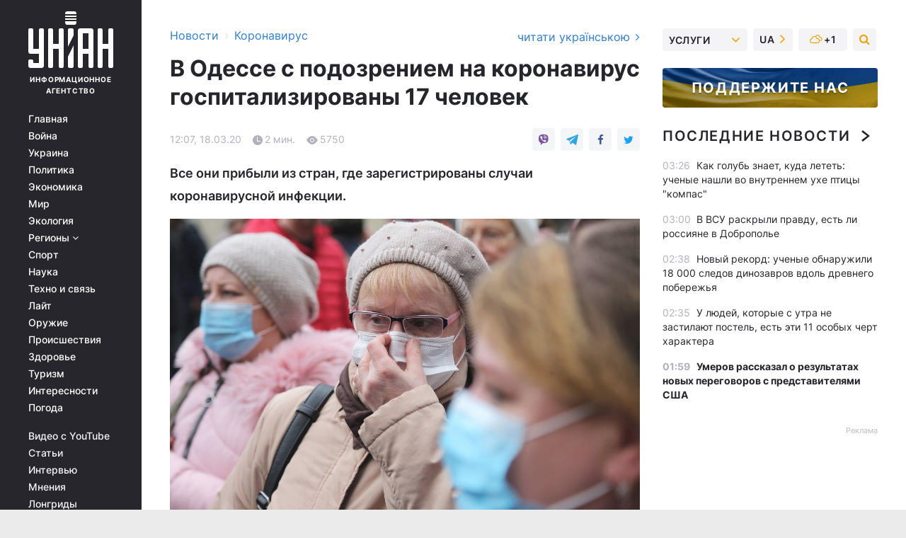

--- FILE ---
content_type: text/html; charset=UTF-8
request_url: https://covid.unian.net/10920116-v-odesse-s-podozreniem-na-koronavirus-gospitalizirovany-17-chelovek.html
body_size: 31071
content:
    <!doctype html><html lang="ru"><head><meta charset="utf-8"><meta name="viewport" content="width=device-width, initial-scale=1.0, maximum-scale=2"><title>Коронавирус в Украине - В Одессе с подозрением на коронавирус госпитализированы 17 человек</title><meta name="description" content="В Одессе с подозрением на коронавирусную инфекцию госпитализированы 17 человек."/><meta name="keywords" content="карантин в Украине, карантин, карантин Украины 2020 года, карантин в Украине, Украины карантин, карантин в киеве, карантин 2020 года, Украина карантин, карантин в школах, киев карантин 2020 года, коронавирус в киеве, карантин 2020 Украина, в киеве карантин, закрытие школ в украине 2020 года, Украина карантин 2020, Одесса, коронавирус Одесса"/><meta name="theme-color" content="#28282d"><link rel="manifest" href="https://covid.unian.net/manifest.json"><link rel="shortcut icon" href="https://covid.unian.net/favicon.ico"/><meta property="fb:page_id" content="112821225446278"/><meta property="fb:app_id" content="1728296543975266"/><meta name="application-name" content="УНИАН"><meta name="apple-mobile-web-app-title" content="УНИАН"><meta name="apple-itunes-app" content="app-id=840099366, affiliate-data=ct=smartbannerunian"><link rel="mask-icon" href="https://covid.unian.net/images/safari-pinned-tab.svg" color="#28282d"><link rel="apple-touch-icon" href="https://covid.unian.net/images/apple-touch-icon.png"><link rel="apple-touch-icon" sizes="76x76" href="https://covid.unian.net/images/apple-touch-icon-76x76.png"><link rel="apple-touch-icon" sizes="120x120" href="https://covid.unian.net/images/apple-touch-icon-120x120.png"><link rel="apple-touch-icon" sizes="152x152" href="https://covid.unian.net/images/apple-touch-icon-152x152.png"><link rel="apple-touch-icon" sizes="180x180" href="https://covid.unian.net/images/apple-touch-icon-180x180.png"><link rel="preconnect" href="https://get.optad360.io/" crossorigin><link rel="preconnect" href="https://images.unian.net/" crossorigin><link rel="preconnect" href="https://membrana-cdn.media/" crossorigin><link rel="preconnect" href="https://www.googletagmanager.com/" crossorigin><link rel="preconnect" href="https://static.cloudflareinsights.com" crossorigin><link rel="preconnect" href="https://securepubads.g.doubleclick.net" crossorigin><link rel="preconnect" href="https://pagead2.googlesyndication.com/" crossorigin><link rel="dns-prefetch" href="https://i.ytimg.com/"><link rel="dns-prefetch" href="https://1plus1.video/"><link rel="dns-prefetch" href="https://ls.hit.gemius.pl"><link rel="dns-prefetch" href="https://jsc.idealmedia.io/"><link rel="dns-prefetch" href="https://gaua.hit.gemius.pl/"><link rel="dns-prefetch" href="https://cm.g.doubleclick.net/"><link rel="dns-prefetch" href="https://fonts.googleapis.com/"><link rel="dns-prefetch" href="https://ep2.adtrafficquality.google/"><link rel="dns-prefetch" href="https://ep1.adtrafficquality.google/"><meta property="og:image:width" content="620"><meta property="og:image:height" content="324"><meta property="og:image:type" content="image/jpeg"><meta property="og:url" content="https://covid.unian.net/10920116-v-odesse-s-podozreniem-na-koronavirus-gospitalizirovany-17-chelovek.html"/><meta property="og:title" content="В Одессе с подозрением на коронавирус госпитализированы 17 человек"/><meta property="og:description" content="Все они прибыли из стран, где зарегистрированы случаи коронавирусной инфекции."/><meta property="og:type" content="article"/><meta property="og:image" content="https://images.unian.net/photos/2020_03/thumb_files/620_324_1583840276-7214.jpg?1"/><meta property="og:published_time" content="2020-03-18T12:07:00+02:00"><meta property="og:modified_time" content="2020-03-18T12:13:22+02:00"><meta property="og:tag" content="коронавирус в Украине"><meta property="og:section" content="Коронавирус"><meta name="twitter:card" content="summary_large_image"/><meta name="twitter:site" content="@unian"/><meta name="twitter:title" content="В Одессе с подозрением на коронавирус госпитализированы 17 человек"/><meta name="twitter:description" content="Все они прибыли из стран, где зарегистрированы случаи коронавирусной инфекции."><meta name="twitter:creator" content="@unian"/><meta name="twitter:image" content="https://images.unian.net/photos/2020_03/thumb_files/1000_545_1583840276-7214.jpg?1"/><meta name="twitter:image:src" content="https://images.unian.net/photos/2020_03/thumb_files/1000_545_1583840276-7214.jpg?1"/><meta name="twitter:domain" content="www.unian.net"/><meta name="robots" content="index, follow, max-image-preview:large"><meta name="telegram:channel" content="@uniannet"><link rel="alternate" href="https://covid.unian.net/10920116-v-odesse-s-podozreniem-na-koronavirus-gospitalizirovany-17-chelovek.html"
                  hreflang="ru"><link rel="alternate" href="https://covid.unian.ua/10920119-v-odesi-z-pidozroyu-na-koronavirus-gospitalizovano-17-osib.html"
                  hreflang="uk"><script>
        function loadVideoNts(url) {
            var script = document.createElement('script');
            script.async = true;
            script.src = url;
            document.head.appendChild(script);
        }
        function handleIntersection(entries, observer) {
            entries.forEach(function (entry) {
                if (entry.isIntersecting) {
                    var videoWrapper = entry.target;
                    observer.unobserve(videoWrapper);

                    window.notsyCmd = window.notsyCmd || [];
                    window.notsyCmd.push(function () {
                        window.notsyInit({
                            pageVersionAutodetect: true,
                            targeting: [['site_section', 'covid']]
                        });
                    });

                    videoWrapper.setAttribute('data-loaded', 'true');
                    observer.disconnect(); // Припиняємо спостереження, коли блок був досягнутий

                    // Завантажуємо скрипт після досягнення блока
                    loadVideoNts('https://cdn.membrana.media/uni/ym.js');
                }
            });
        }

        var options = {
            root: null,
            rootMargin: '0px',
            threshold: 0.1
        };

        var observerMembr = new IntersectionObserver(handleIntersection, options);

        document.addEventListener('DOMContentLoaded', function () {
            var videoWrapper = document.querySelector('.nts-video-wrapper:not([data-loaded])');
            if (videoWrapper) {
                observerMembr.observe(videoWrapper);
            }
        });

    </script><link rel="alternate" href="https://covid.unian.net/10920116-v-odesse-s-podozreniem-na-koronavirus-gospitalizirovany-17-chelovek.html" hreflang="x-default"/><link href="https://covid.unian.net/amp-10920116-v-odesse-s-podozreniem-na-koronavirus-gospitalizirovany-17-chelovek.html" rel="amphtml"><link rel="canonical" href="https://covid.unian.net/10920116-v-odesse-s-podozreniem-na-koronavirus-gospitalizirovany-17-chelovek.html"><link rel="preload" as="font" type="font/woff" crossorigin="anonymous" href="https://covid.unian.net/build/assets/fonts/Inter/Inter-Bold.woff"><link rel="preload" as="font" type="font/woff" crossorigin="anonymous" href="https://covid.unian.net/build/assets/fonts/Inter/Inter-Medium.woff"><link rel="preload" as="font" type="font/woff" crossorigin="anonymous" href="https://covid.unian.net/build/assets/fonts/Inter/Inter-Regular.woff"><link rel="preload" as="font" type="font/woff" crossorigin="anonymous" href="https://covid.unian.net/build/assets/fonts/Inter/Inter-SemiBold.woff"><style id="top"> *{margin:0;padding:0}body{font-size:14px;line-height:1.5}html{font-family:sans-serif;-ms-text-size-adjust:100%;-webkit-text-size-adjust:100%;-webkit-tap-highlight-color:rgba(0,0,0,0)}[class*=" icon-"],[class^=icon-],html{-webkit-font-smoothing:antialiased}a,img{border:none;outline:none}*{box-sizing:border-box;-webkit-box-sizing:border-box;-moz-box-sizing:border-box}@media (max-width:1184px){.nano-mob>.nano-content-mob{position:absolute;overflow:scroll;overflow-x:hidden;right:0;bottom:0}.nano-mob>.nano-content-mob::-webkit-scrollbar{display:none}.has-scrollbar>.nano-content-mob::-webkit-scrollbar{display:block}.nano-mob>.nano-pane{display:none!important;background:rgba(0,0,0,.25);position:absolute;width:10px;right:0;top:0;bottom:0;visibility:hidden;opacity:.01;-webkit-transition:.2s;-moz-transition:.2s;-o-transition:.2s;transition:.2s;border-radius:5px}.nano-mob>.nano-pane>.nano-slider{display:none;background:#444;position:relative;margin:0 1px;border-radius:3px}}@media (min-width:1185px){.nano-mob>.nano-content{-moz-appearance:none}.hidden-lg{display:none!important}.nano:not(.nano-mob)>.nano-content{position:absolute;overflow:auto;overflow-x:hidden;top:0;right:-12px!important;bottom:0;left:0}}.app-banner{padding:12px 26px 12px 16px;max-width:240px;height:320px;position:relative;margin:0 auto}.app-banner__title{font-weight:700;font-size:24px;line-height:28px;color:#efa205;margin-bottom:8px}.app-banner__text{font-weight:500;font-size:16px;line-height:20px;color:#fff}.app-banner__bottom{position:absolute;bottom:0;display:flex;justify-content:space-between;width:100%;left:0;padding:12px 16px}.app-banner__btn{height:36px;width:calc(50% - 4px);border:2px solid #efa205;border-radius:8px;text-align:center;line-height:30px}</style><link rel="stylesheet" href="https://covid.unian.net/build/post.25f14eadfe90cdfe026eadb8063872ef.css"><style>
        .nts-video {width: 100%; height: calc(100vw / 16 * 9); max-height: 270px; margin: 10px auto; }
        .nts-video-wrapper {max-width: 670px;background: #383842;padding: 8px 16px 16px;border-radius: 4px;margin : 16px 0;overflow: hidden}
        .nts-video-label svg{margin-right: 8px;}
        .nts-video-label {font-weight: 600;font-size: 16px;line-height: 24px;align-self: start;letter-spacing: 0.08em;text-transform: uppercase;color: #B2B2BD;flex-start;align-items: center;
            display: flex;}

        @media (min-width: 1024px) {
            .nts-video {height: 360px; max-height: 360px;    margin-bottom: unset;}
        }
        @media (max-width: 1200px) {


        }

    </style><script type="application/ld+json">{"@context":"https:\/\/schema.org","@type":"NewsArticle","headline":"В Одессе с подозрением на коронавирус госпитализированы 17 человек","description":"Все они прибыли из стран, где зарегистрированы случаи коронавирусной инфекции.","articleSection":"Коронавирус","inLanguage":"ru","isAccessibleForFree":true,"datePublished":"2020-03-18T12:07:00+02:00","dateModified":"2020-03-18T12:13:22+02:00","mainEntityOfPage":{"@type":"WebPage","@id":"https:\/\/covid.unian.net\/10920116-v-odesse-s-podozreniem-na-koronavirus-gospitalizirovany-17-chelovek.html"},"image":{"@type":"ImageObject","url":"https:\/\/images.unian.net\/photos\/2020_03\/thumb_files\/1200_0_1583840276-7214.jpg"},"publisher":{"@type":"Organization","name":"УНИАН","legalName":"Украинское независимое информационное агентство УНИАН","url":"https:\/\/www.unian.net\/","sameAs":["https:\/\/www.facebook.com\/uniannet\/","https:\/\/www.facebook.com\/UNIAN.ua","https:\/\/www.facebook.com\/unian.ukraine","https:\/\/www.facebook.com\/pogoda.unian\/","https:\/\/www.facebook.com\/devichnikunian\/","https:\/\/www.facebook.com\/starsunian\/","https:\/\/x.com\/unian","https:\/\/t.me\/uniannet","https:\/\/invite.viber.com\/?g2=AQA%2Fnf2OzxyI50pG6plG5XH2%2FokWAnOf0dNcAMevia2uE9z%2FYouMau7DjYf%2B06f1&lang=ru","https:\/\/www.youtube.com\/@unian","https:\/\/www.youtube.com\/@unian_tv","https:\/\/uk.wikipedia.org\/wiki\/%D0%A3%D0%9D%D0%86%D0%90%D0%9D","https:\/\/ru.wikipedia.org\/wiki\/%D0%A3%D0%9D%D0%98%D0%90%D0%9D","https:\/\/www.linkedin.com\/company\/96838031\/"],"foundingDate":1993,"logo":{"@type":"ImageObject","url":"https:\/\/covid.unian.net\/images\/unian_schema.png","width":95,"height":60},"address":{"@type":"PostalAddress","streetAddress":"ул. Кириловская 23","addressLocality":"Киев","postalCode":"01001","addressCountry":"UA"},"contactPoint":{"@type":"ContactPoint","email":"unian.headquoters@unian.net","telephone":"+38-044-498-07-60","contactType":"headquoters","areaServed":"UA","availableLanguage":["uk-UA","ru-UA","en-UA"]}},"name":"УНИАН редакция","author":{"@type":"Person","0":"УНИАН редакция"},"articleBody":"Подозрения на коронавирус проверяют в Одессе \/ фото УНИАН\r\n\r\n\r\nВ Одессе с подозрением на коронавирус COVID-19 госпитализированы 17 человек.\r\n\r\nКак передает корреспондент УНИАН, об этом журналистам сообщила главный врач Одесской городской инфекционной клинической больницы Светлана Лаврюкова.\r\n\r\nЧитайте такжеВо Львове проверяют на наличие коронавируса 24 человека\r\n\r\n&laquo;В настоящее время в больнице находятся 17 пациентов, которые прибыли из разных стран, в которых регистрируются случаи коронавирусной&nbsp;инфекции. В основном, это молодые люди&raquo;, - сказала она. Из 17 человек, 10 - госпитализированы вчера.\r\n\r\nКак уточнила главный врач, у этих пациентов - признаки респираторной инфекции в различных сочетаниях - повышение температуры, кашель, насморк. Состояние - удовлетворительное и средней тяжести.\r\n\r\nЛаврюкова уточнила, что люди поступали в больницу разными путями - некоторых привезла скорая помощь, другие обратились самостоятельно.\r\n\r\nУ госпитализированных людей берется смыв из носоглотки и делается быстрый тест на грипп.\r\n\r\n&laquo;Смывы мы отправляем в вирусологическую&nbsp;лабораторию&nbsp;областного лабораторного центра для проведения ПЦР-диагностики респираторных заболеваний. Они проводят диагностику, исключая грипп и другие респираторные инфекции. Если они отрицательны, материал отправляют в Киев на ПЦР-исследование на коронавирус. Ответ мы получаем через несколько дней&raquo;, - рассказала медик.\r\n\r\nОна акцентировала, что положительных ответов на коронавирус в город пока не поступало.\r\n\r\nКак сообщал УНИАН, по состоянию на утро 18 марта в Украине зафиксировано 14 случаев коронавирусной&nbsp;инфекции COVID-19."}</script><script type="application/ld+json">{"@context":"https:\/\/schema.org","@type":"BreadcrumbList","itemListElement":[{"@type":"ListItem","position":1,"item":{"@id":"https:\/\/www.unian.net\/","name":"Новости"}},{"@type":"ListItem","position":2,"item":{"@id":"https:\/\/covid.unian.net\/","name":"Коронавирус"}},{"@type":"ListItem","position":3,"item":{"@id":"https:\/\/covid.unian.net\/10920116-v-odesse-s-podozreniem-na-koronavirus-gospitalizirovany-17-chelovek.html","name":"В Одессе с подозрением на коронавирус госпитализированы 17 человек"}}]}</script><link rel="alternate" type="application/rss+xml" href="https://rss.unian.net/site/gplay_302_rus.rss"/><script type="application/ld+json">{"@context":"https:\/\/schema.org","@type":"SoftwareApplication","name":"УНИАН","operatingSystem":"iOS 13.0 or later","applicationCategory":"BusinessApplication","offers":{"@type":"Offer","price":"0","priceCurrency":"USD"}}</script><script type="application/ld+json">{"@context":"https:\/\/schema.org","@type":"SoftwareApplication","name":"УНИАН","operatingSystem":"ANDROID","applicationCategory":"BusinessApplication","offers":{"@type":"Offer","price":"0","priceCurrency":"USD"}}</script><script type="application/ld+json">{"@context":"https:\/\/schema.org","@type":"Organization","name":"УНИАН","legalName":"Украинское независимое информационное агентство УНИАН","url":"https:\/\/www.unian.net\/","sameAs":["https:\/\/www.facebook.com\/uniannet\/","https:\/\/www.facebook.com\/UNIAN.ua","https:\/\/www.facebook.com\/unian.ukraine","https:\/\/www.facebook.com\/pogoda.unian\/","https:\/\/www.facebook.com\/devichnikunian\/","https:\/\/www.facebook.com\/starsunian\/","https:\/\/x.com\/unian","https:\/\/t.me\/uniannet","https:\/\/invite.viber.com\/?g2=AQA%2Fnf2OzxyI50pG6plG5XH2%2FokWAnOf0dNcAMevia2uE9z%2FYouMau7DjYf%2B06f1&lang=ru","https:\/\/www.youtube.com\/@unian","https:\/\/www.youtube.com\/@unian_tv","https:\/\/uk.wikipedia.org\/wiki\/%D0%A3%D0%9D%D0%86%D0%90%D0%9D","https:\/\/ru.wikipedia.org\/wiki\/%D0%A3%D0%9D%D0%98%D0%90%D0%9D","https:\/\/www.linkedin.com\/company\/96838031\/"],"foundingDate":1993,"logo":{"@type":"ImageObject","url":"https:\/\/covid.unian.net\/images\/unian_schema.png","width":95,"height":60},"address":{"@type":"PostalAddress","streetAddress":"ул. Кириловская 23","addressLocality":"Киев","postalCode":"01001","addressCountry":"UA"},"contactPoint":{"@type":"ContactPoint","email":"unian.headquoters@unian.net","telephone":"+38-044-498-07-60","contactType":"headquoters","areaServed":"UA","availableLanguage":["uk-UA","ru-UA","en-UA"]}}</script><script type="application/ld+json">{"@context":"https:\/\/schema.org","@type":"NewsMediaOrganization","name":"УНИАН","legalName":"Украинское независимое информационное агентство УНИАН","url":"https:\/\/www.unian.net\/","sameAs":["https:\/\/www.facebook.com\/uniannet\/","https:\/\/www.facebook.com\/UNIAN.ua","https:\/\/www.facebook.com\/unian.ukraine","https:\/\/www.facebook.com\/pogoda.unian\/","https:\/\/www.facebook.com\/devichnikunian\/","https:\/\/www.facebook.com\/starsunian\/","https:\/\/x.com\/unian","https:\/\/t.me\/uniannet","https:\/\/invite.viber.com\/?g2=AQA%2Fnf2OzxyI50pG6plG5XH2%2FokWAnOf0dNcAMevia2uE9z%2FYouMau7DjYf%2B06f1&lang=ru","https:\/\/www.youtube.com\/@unian","https:\/\/www.youtube.com\/@unian_tv","https:\/\/uk.wikipedia.org\/wiki\/%D0%A3%D0%9D%D0%86%D0%90%D0%9D","https:\/\/ru.wikipedia.org\/wiki\/%D0%A3%D0%9D%D0%98%D0%90%D0%9D","https:\/\/www.linkedin.com\/company\/96838031\/"],"foundingDate":1993,"logo":{"@type":"ImageObject","url":"https:\/\/covid.unian.net\/images\/unian_schema.png","width":95,"height":60},"address":{"@type":"PostalAddress","streetAddress":"ул. Кириловская 23","addressLocality":"Киев","postalCode":"01001","addressCountry":"UA"},"contactPoint":{"@type":"ContactPoint","email":"unian.headquoters@unian.net","telephone":"+38-044-498-07-60","contactType":"headquoters","areaServed":"UA","availableLanguage":["uk-UA","ru-UA","en-UA"]}}</script><script type="application/ld+json">{"@context":"https:\/\/schema.org","@type":"WebSite","name":"Украинское независимое информационное агентство УНИАН","alternateName":"УНИАН","url":"https:\/\/www.unian.net\/","potentialAction":{"@type":"SearchAction","target":"https:\/\/www.unian.net\/search?q={search_term_string}","query-input":"required name=search_term_string"},"author":{"@type":"NewsMediaOrganization","name":"УНИАН","legalName":"Украинское независимое информационное агентство УНИАН","url":"https:\/\/www.unian.net\/","sameAs":["https:\/\/www.facebook.com\/uniannet\/","https:\/\/www.facebook.com\/UNIAN.ua","https:\/\/www.facebook.com\/unian.ukraine","https:\/\/www.facebook.com\/pogoda.unian\/","https:\/\/www.facebook.com\/devichnikunian\/","https:\/\/www.facebook.com\/starsunian\/","https:\/\/x.com\/unian","https:\/\/t.me\/uniannet","https:\/\/invite.viber.com\/?g2=AQA%2Fnf2OzxyI50pG6plG5XH2%2FokWAnOf0dNcAMevia2uE9z%2FYouMau7DjYf%2B06f1&lang=ru","https:\/\/www.youtube.com\/@unian","https:\/\/www.youtube.com\/@unian_tv","https:\/\/uk.wikipedia.org\/wiki\/%D0%A3%D0%9D%D0%86%D0%90%D0%9D","https:\/\/ru.wikipedia.org\/wiki\/%D0%A3%D0%9D%D0%98%D0%90%D0%9D","https:\/\/www.linkedin.com\/company\/96838031\/"],"foundingDate":1993,"logo":{"@type":"ImageObject","url":"https:\/\/covid.unian.net\/images\/unian_schema.png","width":95,"height":60},"address":{"@type":"PostalAddress","streetAddress":"ул. Кириловская 23","addressLocality":"Киев","postalCode":"01001","addressCountry":"UA"},"contactPoint":{"@type":"ContactPoint","email":"unian.headquoters@unian.net","telephone":"+38-044-498-07-60","contactType":"headquoters","areaServed":"UA","availableLanguage":["uk-UA","ru-UA","en-UA"]}},"creator":{"@type":"NewsMediaOrganization","name":"УНИАН","legalName":"Украинское независимое информационное агентство УНИАН","url":"https:\/\/www.unian.net\/","sameAs":["https:\/\/www.facebook.com\/uniannet\/","https:\/\/www.facebook.com\/UNIAN.ua","https:\/\/www.facebook.com\/unian.ukraine","https:\/\/www.facebook.com\/pogoda.unian\/","https:\/\/www.facebook.com\/devichnikunian\/","https:\/\/www.facebook.com\/starsunian\/","https:\/\/x.com\/unian","https:\/\/t.me\/uniannet","https:\/\/invite.viber.com\/?g2=AQA%2Fnf2OzxyI50pG6plG5XH2%2FokWAnOf0dNcAMevia2uE9z%2FYouMau7DjYf%2B06f1&lang=ru","https:\/\/www.youtube.com\/@unian","https:\/\/www.youtube.com\/@unian_tv","https:\/\/uk.wikipedia.org\/wiki\/%D0%A3%D0%9D%D0%86%D0%90%D0%9D","https:\/\/ru.wikipedia.org\/wiki\/%D0%A3%D0%9D%D0%98%D0%90%D0%9D","https:\/\/www.linkedin.com\/company\/96838031\/"],"foundingDate":1993,"logo":{"@type":"ImageObject","url":"https:\/\/covid.unian.net\/images\/unian_schema.png","width":95,"height":60},"address":{"@type":"PostalAddress","streetAddress":"ул. Кириловская 23","addressLocality":"Киев","postalCode":"01001","addressCountry":"UA"},"contactPoint":{"@type":"ContactPoint","email":"unian.headquoters@unian.net","telephone":"+38-044-498-07-60","contactType":"headquoters","areaServed":"UA","availableLanguage":["uk-UA","ru-UA","en-UA"]}},"publisher":{"@type":"NewsMediaOrganization","name":"УНИАН","legalName":"Украинское независимое информационное агентство УНИАН","url":"https:\/\/www.unian.net\/","sameAs":["https:\/\/www.facebook.com\/uniannet\/","https:\/\/www.facebook.com\/UNIAN.ua","https:\/\/www.facebook.com\/unian.ukraine","https:\/\/www.facebook.com\/pogoda.unian\/","https:\/\/www.facebook.com\/devichnikunian\/","https:\/\/www.facebook.com\/starsunian\/","https:\/\/x.com\/unian","https:\/\/t.me\/uniannet","https:\/\/invite.viber.com\/?g2=AQA%2Fnf2OzxyI50pG6plG5XH2%2FokWAnOf0dNcAMevia2uE9z%2FYouMau7DjYf%2B06f1&lang=ru","https:\/\/www.youtube.com\/@unian","https:\/\/www.youtube.com\/@unian_tv","https:\/\/uk.wikipedia.org\/wiki\/%D0%A3%D0%9D%D0%86%D0%90%D0%9D","https:\/\/ru.wikipedia.org\/wiki\/%D0%A3%D0%9D%D0%98%D0%90%D0%9D","https:\/\/www.linkedin.com\/company\/96838031\/"],"foundingDate":1993,"logo":{"@type":"ImageObject","url":"https:\/\/covid.unian.net\/images\/unian_schema.png","width":95,"height":60},"address":{"@type":"PostalAddress","streetAddress":"ул. Кириловская 23","addressLocality":"Киев","postalCode":"01001","addressCountry":"UA"},"contactPoint":{"@type":"ContactPoint","email":"unian.headquoters@unian.net","telephone":"+38-044-498-07-60","contactType":"headquoters","areaServed":"UA","availableLanguage":["uk-UA","ru-UA","en-UA"]}},"datePublished":"2025-12-06T03:37:49+02:00","dateModified":"2025-12-06T03:37:49+02:00","inLanguage":"ru"}</script><link href="https://www.googletagmanager.com/gtag/js?id=G-TECJ2YKWSJ" rel="preload" as="script"><script async src="https://www.googletagmanager.com/gtag/js?id=G-TECJ2YKWSJ"></script><script>window.dataLayer = window.dataLayer || [];function gtag(){dataLayer.push(arguments);}gtag('js', new Date());gtag('config', 'G-TECJ2YKWSJ');</script><script>(function(w,d,s,l,i){w[l]=w[l]||[];w[l].push({'gtm.start':new Date().getTime(),event:'gtm.js'});var f=d.getElementsByTagName(s)[0],j=d.createElement(s),dl=l!='dataLayer'?'&l='+l:'';j.async=true;j.src='https://www.googletagmanager.com/gtm.js?id='+i+dl;f.parentNode.insertBefore(j,f);})(window,document,'script','dataLayer','GTM-N24V2BL');</script></head><body class="home" data-infinite-scroll=""><div id="page_content" class="container main-wrap" data-page="1" data-page-max="50"><div class="main-column row m-0"><div class="col-lg-2 col-sm-12 prl0"><div class="main-menu"><div class="main-menu__content nano"><div class="nano-content"><div class="inside-nano-content"><a href="javascript:void(0);" id="trigger" class="menu-trigger hidden-lg" aria-label="menu"></a><div class="main-menu__logo"><a href="https://www.unian.net/"><img src="https://covid.unian.net/images/unian-logo.svg" alt="Информационное агентство" width="120" height="80"/><div class="main-menu__logo-text">Информационное агентство</div></a></div><div class="hidden-lg main-menu__search"><div class="header-search__toggle hidden-lg" style="width: 15px; height: 19px"><i class="fa fa-search"></i></div><form method="GET" action="https://www.unian.net/search" class="header-search__form disactive"><div class="header-search__close hidden-lg">+</div><input type="text" name="q" aria-label="search" class="header-search__input" placeholder=" "/><input type="hidden" name="token" value="393268513"/><button type="submit" class="header-search__button" aria-label="search"><i class="fa fa-search"></i></button></form></div><nav class="main-menu__nav mp-menu nano nano-mob" id="mp-menu"><div class="main-menu__close hidden-lg">+</div><div class="nano-content nano-content-mob"><div class="mp-level main-menu__list"><ul><li class="main-menu__item"><a href="https://www.unian.net/">Главная</a></li><li class="main-menu__item"><a href="https://www.unian.net/war">Война</a></li><li class="main-menu__item"><a href="https://www.unian.net/society">Украина</a></li><li class="main-menu__item"><a href="https://www.unian.net/politics">Политика</a></li><li class="main-menu__item"><a href="https://www.unian.net/economics">Экономика</a></li><li class="main-menu__item"><a href="https://www.unian.net/world">Мир</a></li><li class="main-menu__item"><a href="https://www.unian.net/ecology">Экология</a></li><li class="main-menu__item has-submenu"><a href="javascript:void(0);">Регионы <i class="fa fa-angle-down"></i></a><div class="sub-level main-menu__sub-list"><ul><li><a href="https://www.unian.net/kyiv">Киев</a></li><li><a href="https://www.unian.net/lvov">Львов</a></li><li><a href="https://www.unian.net/dnepropetrovsk">Днепр</a></li><li><a href="https://www.unian.net/kharkiv">Харьков</a></li><li><a href="https://www.unian.net/odessa">Одесса</a></li></ul></div></li><li class="main-menu__item"><a href="https://sport.unian.net/">Спорт</a></li><li class="main-menu__item"><a href="https://www.unian.net/science">Наука</a></li><li class="main-menu__item"><a href="https://www.unian.net/techno">Техно и связь</a></li><li class="main-menu__item"><a href="https://www.unian.net/lite">Лайт</a></li><li class="main-menu__item"><a href="https://www.unian.net/weapons">Оружие</a></li><li class="main-menu__item"><a href="https://www.unian.net/incidents">Происшествия</a></li><li class="main-menu__item"><a href="https://health.unian.net/">Здоровье</a></li><li class="main-menu__item"><a href="https://www.unian.net/tourism">Туризм</a></li><li class="main-menu__item"><a href="https://www.unian.net/curiosities">Интересности</a></li><li class="main-menu__item"><a href="https://pogoda.unian.net">Погода</a></li></ul></div><div class="main-menu__services main-menu__list"><ul><li class="main-menu__item"><a href="https://covid.unian.net/video-youtube">Видео с YouTube</a></li><li class="main-menu__item"><a href="https://www.unian.net/detail/publications">Статьи</a></li><li class="main-menu__item"><a href="https://www.unian.net/detail/interviews">Интервью</a></li><li class="main-menu__item"><a href="https://www.unian.net/detail/opinions">Мнения</a></li><li class="main-menu__item"><a href="https://www.unian.net/longrids">Лонгриды</a></li><li class="main-menu__item hidden-lg"><a href="https://www.unian.net/static/press/live">Пресс-центр</a></li><li class="main-menu__item has-submenu hidden-lg"><a href="javascript:void(0);">Услуги<i class="fa fa-angle-down"></i></a><div class="sub-level main-menu__sub-list"><ul><li><a href="https://www.unian.net/static/advertising/advert">Реклама на сайте</a></li><li><a href="https://www.unian.net/static/press/about">Пресс-центр</a></li><li><a href="https://photo.unian.net/">Фотобанк</a></li><li><a href="https://www.unian.net/static/monitoring/about">Мониторинг СМИ</a></li><li><a href="https://www.unian.net/static/subscription/products">Подписка на новости</a></li></ul></div></li></ul></div><div class="main-menu__services main-menu__list"><ul><li class="main-menu__item"><a href="https://www.unian.net/news/archive">Архив</a></li><li class="main-menu__item "><a href="https://www.unian.net/vacancy">Вакансии</a></li><li class="main-menu__item"><a href="https://www.unian.net/static/contacts">Контакты</a></li></ul></div></div></nav></div></div></div><div id="M473096ScriptRootC1436947" class="ideal-story" data-attribute="https://jsc.idealmedia.io/u/n/unian.net.1436947.js"></div></div></div><div class="col-lg-10 col-sm-12"><div class=" hot-news--negative"  ></div><div  class="running-line--negative"></div><div class="content-column"
											><div id="block_left_column_content" class="left-column sm-w-100"
																					 data-ajax-url="https://covid.unian.net/10920116-v-odesse-s-podozreniem-na-koronavirus-gospitalizirovany-17-chelovek.html"
																	><div class=" infinity-item"
         data-url="https://covid.unian.net/10920116-v-odesse-s-podozreniem-na-koronavirus-gospitalizirovany-17-chelovek.html"
         data-title="Коронавирус в Украине - В Одессе с подозрением на коронавирус госпитализированы 17 человек"
         data-io-article-url="https://covid.unian.net/10920116-v-odesse-s-podozreniem-na-koronavirus-gospitalizirovany-17-chelovek.html"
         data-prev-url="https://covid.unian.net/"
    ><div class="article "><div class="top-bredcr "><div class="breadcrumbs"><ol vocab="https://schema.org/" typeof="BreadcrumbList"><li property="itemListElement" typeof="ListItem"><a property="item" typeof="WebPage"
               href="//www.unian.net/detail/all_news"><span
                        property="name">  Новости</span></a><meta property="position" content="1"></li><li><span>›</span></li><li property="itemListElement" typeof="ListItem"><a property="item" typeof="WebPage"
                   href="https://covid.unian.net/"><span
                            property="name">  Коронавирус</span></a><meta property="position" content="2"></li></ol></div><a href="https://covid.unian.ua/10920119-v-odesi-z-pidozroyu-na-koronavirus-gospitalizovano-17-osib.html" rel="alternate" hreflang="uk" class="other-lang ">
                                   читати українською
                                                                <i class="fa fa-angle-right"></i></a></div><h1>В Одессе с подозрением на коронавирус госпитализированы 17 человек</h1><div class="article__info    "><div><div class="article__info-item time ">12:07, 18.03.20</div><span class="article__info-item comments"><i class="unian-read"></i>
                                2 мин.
                            </span><span class="article__info-item views"><i class="unian-eye"></i><span id="js-views-10920116"></span><script>
    function CreateRequest() {
        var Request = false;

        if (window.XMLHttpRequest) {
            //Gecko-совместимые браузеры, Safari, Konqueror
            Request = new XMLHttpRequest();
        } else if (window.ActiveXObject) {
            //Internet explorer
            try {
                Request = new ActiveXObject("Microsoft.XMLHTTP");
            } catch (CatchException) {
                Request = new ActiveXObject("Msxml2.XMLHTTP");
            }
        }

        if (!Request) {
            return null;
        }

        return Request;
    }

    /*
        Функция посылки запроса к файлу на сервере
        r_method  - тип запроса: GET или POST
        r_path    - путь к файлу
        r_args    - аргументы вида a=1&b=2&c=3...
        r_handler - функция-обработчик ответа от сервера
    */
    function SendRequest(r_method, r_path, r_args, r_handler) {
        //Создаём запрос
        var Request = CreateRequest();

        //Проверяем существование запроса еще раз
        if (!Request) {
            return;
        }

        //Назначаем пользовательский обработчик
        Request.onreadystatechange = function() {
            //Если обмен данными завершен
            if (Request.readyState == 4) {
                if (Request.status == 200) {
                    //Передаем управление обработчику пользователя
                    r_handler(Request);
                }
            }
        }

        //Проверяем, если требуется сделать GET-запрос
        if (r_method.toLowerCase() == "get" && r_args.length > 0)
            r_path += "?" + r_args;

        //Инициализируем соединение
        Request.open(r_method, r_path, true);

        if (r_method.toLowerCase() == "post") {
            //Если это POST-запрос

            //Устанавливаем заголовок
            Request.setRequestHeader("Content-Type","application/x-www-form-urlencoded; charset=utf-8");
            //Посылаем запрос
            Request.send(r_args);
        } else {
            //Если это GET-запрос
            Request.responseType = 'json';
            //Посылаем нуль-запрос
            Request.send(null);
        }
    }

    //Создаем функцию обработчик
    var Handler = function(Request) {
        document.getElementById("js-views-10920116").innerHTML = ' ' + Request.response.views;
    }

    //Отправляем запрос
    SendRequest("GET", '/ajax/views/10920116', "", Handler);
</script></span></div><div class="article-shares " data-url="https://covid.unian.net/10920116-v-odesse-s-podozreniem-na-koronavirus-gospitalizirovany-17-chelovek.html"><div class="social-likes"><a href="viber://forward?text=https://covid.unian.net/10920116-v-odesse-s-podozreniem-na-koronavirus-gospitalizirovany-17-chelovek.html" class="vb" rel="nofollow noopener"><i class="unian-viber"></i></a><a href="https://telegram.me/share/url?url=https://covid.unian.net/10920116-v-odesse-s-podozreniem-na-koronavirus-gospitalizirovany-17-chelovek.html" class="tg" rel="nofollow noopener"><i class="unian-telegramm"></i></a><a href="https://www.facebook.com/sharer.php?u=https://covid.unian.net/10920116-v-odesse-s-podozreniem-na-koronavirus-gospitalizirovany-17-chelovek.html" class="fb" rel="nofollow noopener"><i class="fa fa-facebook"></i></a><a href="https://twitter.com/share?&url=https://covid.unian.net/10920116-v-odesse-s-podozreniem-na-koronavirus-gospitalizirovany-17-chelovek.html&text=В Одессе с подозрением на коронавирус госпитализированы 17 человек" class="tw" rel="nofollow noopener"><i class="fa fa-twitter"></i></a></div></div></div><p class="article__like-h2">Все они прибыли из стран, где зарегистрированы случаи коронавирусной инфекции.</p><div class="article-text  "><div class="photo_block"><img alt="Подозрения на коронавирус проверяют в Одессе / фото УНИАН" src="[data-uri]" title="Подозрения на коронавирус проверяют в Одессе / фото УНИАН" data-src="https://images.unian.net/photos/2020_03/1583840276-7214.jpg?0.48550564490930403" class="lazy"><div class="subscribe_photo_text">Подозрения на коронавирус проверяют в Одессе / фото УНИАН</div></div><p>В Одессе с подозрением на коронавирус COVID-19 госпитализированы 17 человек.</p><p>Как передает корреспондент УНИАН, об этом журналистам сообщила главный врач Одесской городской инфекционной клинической больницы Светлана Лаврюкова.</p><p><a target="_blank" class="read-also" data-src="https://images.unian.net/photos/2020_03/thumb_files/205_205_1583236477-2696.jpg" href="https://covid.unian.net/10919990-vo-lvove-proveryayut-na-nalichie-koronavirusa-24-cheloveka.html?utm_source=unian&amp;utm_medium=related_news&amp;utm_campaign=related_news_in_post"><span class="read-also-text">Читайте также</span><span class="read-also-info">Во Львове проверяют на наличие коронавируса 24 человека</span></a></p><div><div class="nts-video-wrapper"><div class="nts-video-label"><svg xmlns="http://www.w3.org/2000/svg" width="24" height="24" viewbox="0 0 24 24" fill="none"><path d="M17 12L9 16L9 8L17 12Z" fill="#B2B2BD"></path><rect x="0.5" y="0.5" width="23" height="23" rx="11.5" stroke="#B2B2BD"></rect></svg>Видео дня</div><div class="nts-video UNI_VIDEO"></div></div></div><p>«В настоящее время в больнице находятся 17 пациентов, которые прибыли из разных стран, в которых регистрируются случаи коронавирусной инфекции. В основном, это молодые люди», - сказала она. Из 17 человек, 10 - госпитализированы вчера.</p><p>Как уточнила главный врач, у этих пациентов - признаки респираторной инфекции в различных сочетаниях - повышение температуры, кашель, насморк. Состояние - удовлетворительное и средней тяжести.</p><p>Лаврюкова уточнила, что люди поступали в больницу разными путями - некоторых привезла скорая помощь, другие обратились самостоятельно.</p><p>У госпитализированных людей берется смыв из носоглотки и делается быстрый тест на грипп.</p><p>«Смывы мы отправляем в вирусологическую лабораторию областного лабораторного центра для проведения ПЦР-диагностики респираторных заболеваний. Они проводят диагностику, исключая грипп и другие респираторные инфекции. Если они отрицательны, материал отправляют в Киев на ПЦР-исследование на коронавирус. Ответ мы получаем через несколько дней», - рассказала медик.</p><p>Она акцентировала, что положительных ответов на коронавирус в город пока не поступало.</p><p>Как сообщал УНИАН, по состоянию на утро 18 марта в Украине <a class="" data-src="https://images.unian.net/photos/2020_02/thumb_files/205_205_1582620595-9651.jpg" href="https://covid.unian.net/10920059-minzdrav-predostavil-poslednie-dannye-o-sluchayah-zarazheniya-covid-19-v-ukraine.html" target="_blank">зафиксировано</a> 14 случаев коронавирусной инфекции COVID-19.</p><p></p></div><div class="article__tags "><a href="https://www.unian.net/tag/odessa" data-gtm-click data-gtm-action="Click"
                                       data-gtm-type="Tags" data-gtm-text="Одесса"
                                       class="article__tag  ">Одесса</a><a href="https://www.unian.net/tag/novosti-odessyi" data-gtm-click data-gtm-action="Click"
                                       data-gtm-type="Tags" data-gtm-text="новости Одессы"
                                       class="article__tag  ">новости Одессы</a><a href="https://www.unian.net/tag/koronavirus-v-ukraine" data-gtm-click data-gtm-action="Click"
                                       data-gtm-type="Tags" data-gtm-text="коронавирус в Украине"
                                       class="article__tag  ">коронавирус в Украине</a><a href="https://www.unian.net/pogoda/85432-odessa" class="publication__tag article__tag">погода в Одессе</a></div><a href="https://donate.unian.net" class="support-post"><span class="support-post__text">Помогите проекту</span><span class="support-post__btn">Поддержите нас</span></a><div class="article-bottom  "><div class="social-btn-bottom"><a href="https://t.me/uniannet" class="social-btn-bottom__item tg"
       target="_blank" rel="nofollow noopener"><i class="unian-telegramm"></i><span>Читать УНИАН в Telegram</span></a><a href="https://www.facebook.com/UNIAN.net" class="social-btn-bottom__item fb"
       target="_blank" rel="nofollow noopener"><i class="unian-fb"></i><span>Читать УНИАН в Facebook</span></a></div></div><div class="partner-news margin-top-20"     style="height: 520px"  ><div class="title-without-border black">
    Новости партнеров
</div><div class="  article-bottom-gallery-slider"><iframe data-src="/content/li-987-rus.html" style="width:100%" loading="lazy" class="partners-iframe"
                height="470" frameborder="0" scrolling="no" title="partners news"></iframe></div></div></div></div></div><div id="block_right_column_content" class="right-column newsfeed  d-none d-md-block"

																							><div class="tools"><div class="dropdown tools__dropdown tools__item"><a href="javascript:void(0);" class="dropdown-toggle">
            Услуги
            <i class="fa fa-angle-down"></i></a><div class="dropdown-menu"><a class="dropdown__item" href="https://www.unian.net/static/advertising/advert">Реклама</a><a class="dropdown__item" href="https://www.unian.net/static/press/about">Пресс-центр</a><a class="dropdown__item" href="https://photo.unian.net/">Фотобанк</a><a class="dropdown__item" href="https://www.unian.net/static/monitoring/about">Мониторинг</a></div></div><div class="tools__item"><a href="https://covid.unian.ua/10920119-v-odesi-z-pidozroyu-na-koronavirus-gospitalizovano-17-osib.html" class="tools__link"><span>
                                     UA
                             </span><i class="fa fa-angle-right"></i></a></div><div class="tools__item" style="width: 69px; justify-content: center"><a               href="https://pogoda.unian.net"
              class="tools__link" id="unian_weather_widget"><i class="fa fa-sun-o mr-1"></i><div></div></a></div><div class="tools__item tools-search"><div class="tools-search__toggle"><i class="fa fa-search"></i></div><form method="GET" action="https://www.unian.net/search" class="tools-search__form"><input type="text" name="q" aria-label="search" class="tools-search__input" placeholder=" " maxlength="20"/><input type="hidden" name="token" value="526165518"/><button type="submit" class="tools-search__button" aria-label="search"><i class="fa fa-search"></i></button></form></div></div><a href="https://donate.unian.net  " class="support-unian">
            Поддержите нас
        </a><!-- Block all_news start --><div  data-vr-zone="all_right_news" class="block-base ajax-block-container"><section class="newsfeed-column"><a href="https://www.unian.net/detail/all_news" class="title-bordered">
        

                                                                                Последние новости
                                                            <i class="unian-arrow-more"></i></a><div
                                             data-block-ajax-url="https://sport.unian.net/ajax/all_news?page_route=news_post_new"
                data-ajax-page="1"
                data-ajax-limit="75"
                data-counter=""
                    ><ul class="newsfeed__list "><li class="newsfeed__item"><span class="newsfeed__time">03:26</span><h3 class="newsfeed__link"><a href="https://www.unian.net/science/kak-golub-znaet-kuda-letet-uchenye-nashli-vo-vnutrennem-uhe-pticy-kompas-13218111.html"  data-vr-contentbox="news_0">Как голубь знает, куда лететь: ученые нашли во внутреннем ухе птицы "компас"</a></h3></li><li class="newsfeed__item"><span class="newsfeed__time">03:00</span><h3 class="newsfeed__link"><a href="https://www.unian.net/war/voyna-v-ukraine-v-vsu-raskryli-pravdu-est-li-rossiyane-v-dobropole-13218273.html"  data-vr-contentbox="news_1">В ВСУ раскрыли правду, есть ли россияне в Доброполье</a></h3></li><li class="newsfeed__item"><span class="newsfeed__time">02:38</span><h3 class="newsfeed__link"><a href="https://www.unian.net/science/novyy-rekord-uchenye-obnaruzhili-18-000-sledov-dinozavrov-vdol-drevnego-poberezhya-13218264.html"  data-vr-contentbox="news_2">Новый рекорд: ученые обнаружили 18 000 следов динозавров вдоль древнего побережья</a></h3></li><li class="newsfeed__item"><span class="newsfeed__time">02:35</span><h3 class="newsfeed__link"><a href="https://www.unian.net/curiosities/cherty-haraktera-kakie-lyudi-ne-lyubyat-zastilat-postel-13218093.html"  data-vr-contentbox="news_3">У людей, которые с утра не застилают постель, есть эти 11 особых черт характера</a></h3></li><li class="newsfeed__item strong"><span class="newsfeed__time">01:59</span><h3 class="newsfeed__link"><a href="https://www.unian.net/world/rustem-umerov-rasskazal-o-rezultatah-peregovorov-s-predstavitelyami-ssha-13218261.html"  data-vr-contentbox="news_4">Умеров рассказал о результатах новых переговоров с представителями США</a></h3></li><li class="newsfeed__banner banner-fb"><span class="newsfeed__ad">Реклама</span><div class="bnr-block__bnr" style="height: 600px; overflow:hidden;"><!-- Banner UDF1 () start. --><div data-banner="[https://images.unian.net/photos/2021_04/1619793683-7224.png]" data-banner-link="[https://www.unian.net/pogoda/]" data-ad="/82479101/Unian.net_/UDF1_300x600" data-type="bnr" data-size="[[300, 600]]"></div><ins class="staticpubads89354" data-sizes-desktop="300x600" data-slot="14" data-type_oa="GDF1"></ins><!-- Banner UDF1 () end. --></div></li><li class="newsfeed__item"><span class="newsfeed__time">01:30</span><h3 class="newsfeed__link"><a href="https://www.unian.net/techno/gadgets/chto-mozhno-podklyuchit-cherez-usb-type-c-5-strannyh-no-poleznyh-devaysov-13218021.html"  data-vr-contentbox="news_5">5 странных, но полезных гаджетов, которые можно подключить к USB-C порту MacBook</a></h3></li><li class="newsfeed__item"><span class="newsfeed__time">01:23</span><h3 class="newsfeed__link"><a href="https://www.unian.net/world/ssha-veryat-v-vozmozhnost-kompromissa-po-samomu-slozhnomu-voprosu-v-peregovorah-s-ukrainoy-i-rf-axios-13218252.html"  data-vr-contentbox="news_6">США верят в возможность компромисса по территориальному вопросу в переговорах с Украиной и РФ, - Axios</a></h3></li><li class="newsfeed__item strong"><span class="newsfeed__time">00:48</span><h3 class="newsfeed__link"><a href="https://www.unian.net/war/voyna-v-ukraine-v-dshv-rasskazali-o-situacii-v-pokrovske-i-mirnograde-13218249.html"  data-vr-contentbox="news_7">Работаем над расширением логистики: в ДШВ опровергли окружение Покровска и Мирнограда</a></h3></li><li class="newsfeed__item d-flex align-items-center w-100"><div class="newsfeed__time newsfeed__tg"><svg xmlns="http://www.w3.org/2000/svg" width="20" height="16" viewBox="0 0 20 16" fill="none"><path fill-rule="evenodd" clip-rule="evenodd" d="M1.36937 6.90067C6.73698 4.64981 10.3103 3.15417 12.1046 2.42856C17.2115 0.370208 18.285 0.0148083 18.9751 0C19.1285 0 19.4659 0.0296168 19.6959 0.207316C19.8799 0.355399 19.926 0.547908 19.9566 0.695991C19.9873 0.844074 20.018 1.15505 19.9873 1.39198C19.7112 4.20556 18.515 11.0322 17.9016 14.1715C17.6409 15.5043 17.1348 15.9485 16.644 15.993C15.5705 16.0818 14.7577 15.3118 13.7302 14.6602C12.1046 13.6384 11.1998 13.0017 9.62015 11.9947C7.79516 10.8397 8.97604 10.2029 10.0189 9.16634C10.2949 8.89979 15.0031 4.75347 15.0951 4.38326C15.1104 4.33883 15.1104 4.16113 15.0031 4.07228C14.8957 3.98343 14.7424 4.01305 14.6197 4.04267C14.451 4.07228 11.8745 5.73081 6.85967 9.00345C6.12354 9.49212 5.46409 9.72905 4.86598 9.71425C4.20654 9.69944 2.94898 9.35885 1.99815 9.06268C0.847949 8.70728 -0.0722116 8.51477 0.00446848 7.89282C0.0504765 7.56704 0.510557 7.24126 1.36937 6.90067Z" fill="#26A5E4"/></svg></div><h3><a class="newsfeed__link w-100" href="https://t.me/uniannet" target="_blank"  ><b>УНИАН в Телеграм - новости Украины в режиме онлайн</b></a></h3></li><li class="newsfeed__item"><span class="newsfeed__time">00:30</span><h3 class="newsfeed__link"><a href="https://www.unian.net/techno/gadgets/chto-delat-esli-ekran-televizora-migaet-10-prichin-10-resheniy-13217829.html"  data-vr-contentbox="news_8">10 причин, почему мерцает изображение на телевизоре – и как это исправить</a></h3></li><li class="newsfeed__item"><span class="newsfeed__time">00:14</span><h3 class="newsfeed__link"><a href="https://www.unian.net/weapons/voyna-v-ukraine-ukrainskie-f-16-poluchili-specialnye-rakety-protiv-shahedov-13218243.html"  data-vr-contentbox="news_9">"Дешево и сердито": украинские F-16 получили бюджетную "шахедобойку", - СМИ</a></h3></li><li class="newsfeed__date"><a href="https://www.unian.net/news/archive/20251205">05 декабря, пятница</a></li><li class="newsfeed__item"><span class="newsfeed__time">23:58</span><h3 class="newsfeed__link"><a href="https://www.unian.net/world/tramp-preduprezhdli-chto-evrope-grozit-civilizacionnoe-stiranie-13218216.html"  data-vr-contentbox="news_10">"Грозит цивилизационное стирание": Трамп резко раскритиковал Европу за ее политику</a></h3></li><li class="newsfeed__item"><span class="newsfeed__time">23:38</span><h3 class="newsfeed__link"><a href="https://www.unian.net/war/poteri-rossii-v-ukraine-poimenno-ustanovleno-153-tysyachi-pogibshih-13218228.html"  data-vr-contentbox="news_11">Мясорубка Путина: в РФ провели поименный подсчет убитых солдат и назвали их количество</a></h3></li><li class="newsfeed__item"><span class="newsfeed__time">23:31</span><h3 class="newsfeed__link"><a href="https://www.unian.net/lite/show/holostyak-2025-8-vipusk-hto-ne-otrimav-troyandu-vid-tarasa-13218219.html"  data-vr-contentbox="news_12">Шоу "Холостяк" покинули еще три девушки: главные скандалы 8 выпуска (фото)</a></h3></li><li class="newsfeed__item"><span class="newsfeed__time">23:24</span><h3 class="newsfeed__link"><a href="https://www.unian.net/curiosities/meduza-v-okeane-sushchestvuyut-nevidimye-barery-kotorye-meduzy-ne-mogut-preodolet-13217748.html"  data-vr-contentbox="news_13">Ученые нашли в океане невидимый барьер, который медузы не могут преодолеть</a></h3></li><li class="newsfeed__item strong"><span class="newsfeed__time">22:46</span><h3 class="newsfeed__link"><a href="https://www.unian.net/society/vladimir-zelenskiy-rasskazal-o-novom-podhode-po-raspredeleniyu-mobilizovannyh-palisa-dal-obyasneniya-13218207.html"  data-vr-contentbox="news_14">Зеленский рассказал о новом подходе по распределению мобилизованных: в ОП дали объяснения</a></h3></li><li class="newsfeed__item"><span class="newsfeed__time">22:31</span><h3 class="newsfeed__link"><a href="https://www.unian.net/curiosities/koty-veterinary-nazvali-9-prichin-pochemu-zhivotnoe-pryachetsya-v-shkafu-13203612.html"  data-vr-contentbox="news_15">Почему кот прячется или спит в шкафу: ветеринары перечислили 9 причин</a></h3></li><li class="newsfeed__item"><span class="newsfeed__time">22:21</span><h3 class="newsfeed__link"><a href="https://www.unian.net/curiosities/mozhno-li-est-sardinu-na-diete-dietologi-i-vrachi-obyasnili-vse-nyuansy-13217778.html"  data-vr-contentbox="news_16">Сардинная диета: диетологи и врачи раскрыли опасность популярного способа похудеть</a></h3></li><li class="newsfeed__item"><span class="newsfeed__time">22:16</span><h3 class="newsfeed__link"><a href="https://www.unian.net/war/roy-dronov-razrabotchik-rasskazal-skoro-li-na-pole-boya-poyavyatsya-polnostyu-avtonomnye-drony-13218183.html"  data-vr-contentbox="news_17">На передовой работает не более 1 процента действительно автономных решений, - разработчик</a></h3></li><li class="newsfeed__item strong"><span class="newsfeed__time">22:10</span><h3 class="newsfeed__link"><a href="https://www.unian.net/politics/andrey-ermak-zelenskiy-vyvel-ego-iz-sostava-snbo-i-stavki-verhovnogo-glavnokomanduyushchego-13218180.html"  data-vr-contentbox="news_18">Зеленский вывел Ермака из состава СНБО и Ставки верховного главнокомандующего</a></h3></li><li class="newsfeed__item strong"><span class="newsfeed__time">22:01</span><h3 class="newsfeed__link"><a href="https://www.unian.net/economics/finance/vengriya-snova-stavit-palki-v-kolesa-usiliyam-evrosoyuza-pomoshchi-ukraine-13218162.html"  data-vr-contentbox="news_19">Венгрия снова "ставит палки в колеса" усилиям Евросоюза по помощи Украине</a></h3></li><li class="newsfeed__item"><span class="newsfeed__time">21:42</span><h3 class="newsfeed__link"><a href="https://www.unian.net/world/mirnyy-plan-ekspert-govorit-chto-trampa-razdrazhaet-putinskoe-irracionalnoe-povedenie-13218171.html"  data-vr-contentbox="news_20">Трамп разочарован иррациональным поведением Путина: британский эксперт о "мирном плане"</a></h3></li><li class="newsfeed__item"><span class="newsfeed__time">21:41</span><h3 class="newsfeed__link"><a href="https://www.unian.net/world/voyna-v-ukraine-razvedka-mi6-ne-verit-chto-putin-soglasitsya-na-mirnoe-soglashenie-seychas-13218165.html"  data-vr-contentbox="news_21">За что Путин воюет на самом деле: экс-глава британской разведки назвал цель Кремля</a></h3></li><li class="newsfeed__item strong"><span class="newsfeed__time">21:23</span><h3 class="newsfeed__link"><a href="https://sport.unian.net/football/zherebevka-chm-2026-ukraina-uznala-potencialnyh-sopernikov-13218159.html"  data-vr-contentbox="news_22">Украина узнала потенциальных соперников на Чемпионате мира-2026</a></h3></li><li class="newsfeed__item"><span class="newsfeed__time">21:20</span><h3 class="newsfeed__link"><a href="https://www.unian.net/curiosities/kak-data-rozhdeniya-podskazhet-schastlivyy-den-cvet-i-kakih-cifr-luchshe-izbegat-13217838.html"  data-vr-contentbox="news_23">Магия чисел: как число рождения подскажет счастливый день, цвет и каких цифр лучше избегать</a></h3></li><li class="newsfeed__item"><span class="newsfeed__time">21:11</span><h3 class="newsfeed__link"><a href="https://www.unian.net/world/ssha-novosti-administraciya-trampa-raskritikovala-soyuznikov-13218150.html"  data-vr-contentbox="news_24">"Это нападение на ЕС": США и Европа поссорились из-за новой стратегии безопасности</a></h3></li><li class="newsfeed__banner"><span class="newsfeed__ad">Реклама</span><div class="banner-container" style="height: 250px; overflow: hidden; margin-bottom: 20px;"><!-- Banner UDF2 () start. --><div data-ad="/82479101/Unian.net_/UDF2_300x250" data-type="bnr" data-size="[[300, 250]]"></div><ins class="staticpubads89354" data-sizes-desktop="300x250,250x250,200x200" data-slot="26" data-type_oa="UDF2"></ins><!-- Banner UDF2 () end. --></div></li><li class="newsfeed__item strong"><span class="newsfeed__time">21:08</span><h3 class="newsfeed__link"><a href="https://www.unian.net/economics/finance/mvf-flp-nds-nalogovye-iniciativy-yavlyayutsya-lovushkoy-dlya-ukrainskoy-ekonomiki-13218144.html"  data-vr-contentbox="news_25">Это ловушка, которая разрушит украинскую экономику: эксперт о НДС для ФОП и "налоге на OLX"</a></h3></li><li class="newsfeed__item"><span class="newsfeed__time">21:05</span><h3 class="newsfeed__link"><a href="https://www.unian.net/lite/astrology/astrologiya-u-pyati-znakov-zodiaka-ochen-osobennye-otnosheniya-s-dengami-13218138.html"  data-vr-contentbox="news_26">Только у этих пяти знаков Зодиака очень особенные отношения с деньгами: кто же они</a></h3></li><li class="newsfeed__item"><span class="newsfeed__time">20:47</span><h3 class="newsfeed__link"><a href="https://www.unian.net/economics/energetics/sankcii-protiv-rf-strany-g7-i-es-planiruyut-polnyy-zapret-na-morskie-perevozki-rossiyskoy-nefti-13218129.html"  data-vr-contentbox="news_27">Вместо "потолка цен": ЕС и G7 нашли более болезненные санкции против нефти из РФ, - Reuters</a></h3></li><li class="newsfeed__item"><span class="newsfeed__time">20:46</span><h3 class="newsfeed__link"><a href="https://www.unian.net/world/ilon-mask-i-marko-rubio-otreagirovali-na-shtraf-dlya-socseti-x-13218126.html"  data-vr-contentbox="news_28">"Атака на американский народ": в США резко отреагировали на штраф ЕС для соцсети Х</a></h3></li><li class="newsfeed__item"><span class="newsfeed__time">20:46</span><h3 class="newsfeed__link"><a href="https://www.unian.net/lite/show/holostyak-2025-8-vipusk-kogo-vignav-taras-cimbalyuk-13218117.html"  data-vr-contentbox="news_29">Со свидания навылет на "Холостяке" ушли сразу две участницы: как это произошло (фото)</a></h3></li><li class="newsfeed__item strong"><span class="newsfeed__time">20:45</span><h3 class="newsfeed__link"><a href="https://www.unian.net/economics/energetics/grafiki-otklyucheniya-sveta-kakie-regiony-budut-bez-sveta-v-subbotu-6-dekabrya-13218027.html"  data-vr-contentbox="news_30"><span class="blue-marker">обновлено</span>Графики отключений 6 декабря: какие регионы будут без света в субботу</a></h3></li><li class="newsfeed__item"><span class="newsfeed__time">20:23</span><h3 class="newsfeed__link"><a href="https://www.unian.net/war/voyna-s-rossiey-syrskiy-otvetil-imeet-li-ukraina-resursy-prodolzhat-borbu-13218105.html"  data-vr-contentbox="news_31">Сырский о продолжении войны: Готовы продолжать и есть ресурсы</a></h3></li><li class="newsfeed__item"><span class="newsfeed__time">20:18</span><h3 class="newsfeed__link"><a href="https://www.unian.net/curiosities/baba-vanga-predupredila-chto-perevernet-mir-v-2026-godu-13217760.html"  data-vr-contentbox="news_32">Баба Ванга предупредила, что перевернет мир в 2026 году</a></h3></li><li class="newsfeed__item"><span class="newsfeed__time">20:14</span><h3 class="newsfeed__link"><a href="https://www.unian.net/war/voyna-v-ukraine-mobilizaciya-v-rossii-ne-provoditsya-no-putin-nashel-drugoy-sposob-pokryvat-poteri-13218099.html"  data-vr-contentbox="news_33">Как РФ удается покрывать огромные потери на фронте: анализ Politico</a></h3></li><li class="newsfeed__item"><span class="newsfeed__time">19:59</span><h3 class="newsfeed__link"><a href="https://www.unian.net/lite/show/holostyak-2026-8-vipusk-hto-pishov-z-proyektu-13218084.html"  data-vr-contentbox="news_34">"Есть чувство вины": Цымбалюк объяснил, куда исчез с последней церемонии роз</a></h3></li><li class="newsfeed__item"><span class="newsfeed__time">19:50</span><h3 class="newsfeed__link"><a href="https://www.unian.net/techno/hardware/ps6-sluhi-konsol-vyydet-v-2027-za-650-dollarov-takzhe-budet-portativka-13218069.html"  data-vr-contentbox="news_35">Известный инсайдер раскрыл новые подробности о PlayStation 6, включая ее цену</a></h3></li><li class="newsfeed__item"><span class="newsfeed__time">19:39</span><h3 class="newsfeed__link"><a href="https://www.unian.net/war/territorialnyy-vopros-ukraina-ne-otkazhetsya-ot-territoriy-syrskiy-prokommentiroval-mirnyy-plan-13218075.html"  data-vr-contentbox="news_36">Что это значит - отдать нашу территорию? Это неприемлемо, - Сырский</a></h3></li><li class="newsfeed__item"><span class="newsfeed__time">19:25</span><h3 class="newsfeed__link"><a href="https://www.unian.net/lite/astrology/mesyac-rozhdeniya-numerologiya-komu-stoit-vosstanovit-psihiku-do-konca-2025-13218048.html"  data-vr-contentbox="news_37">Людям, родившимся в эти три месяца, важно восстановить психику до конца 2025-го</a></h3></li><li class="newsfeed__item"><span class="newsfeed__time">19:13</span><h3 class="newsfeed__link"><a href="https://www.unian.net/world/donald-tramp-budet-razyaren-vizitom-putina-v-indiyu-smi-13218057.html"  data-vr-contentbox="news_38">Путин и Моди устроили показательный "роман", который разозлит Трампа, - Bloomberg</a></h3></li><li class="newsfeed__item"><span class="newsfeed__time">19:12</span><h3 class="newsfeed__link"><a href="https://sport.unian.net/football/uefa-ukrainskaya-associaciya-futbola-dolzhna-uplatit-34-000-evro-shtrafa-13218051.html"  data-vr-contentbox="news_39">УЕФА оштрафовала Украину за антироссийский баннер на матче: сколько придется заплатить</a></h3></li><li class="newsfeed__item"><span class="newsfeed__time">18:59</span><h3 class="newsfeed__link"><a href="https://www.unian.net/lite/stars/zmi-diznalisya-novi-podrobici-pro-sensaciynogo-dviynika-princa-garri-13218036.html"  data-vr-contentbox="news_40">СМИ узнали подробности о сенсационном "двойнике" принца Гарри (фото)</a></h3></li><li class="newsfeed__item"><span class="newsfeed__time">18:35</span><h3 class="newsfeed__link"><a href="https://www.unian.net/world/voennaya-sluzhba-v-germanii-v-90-gorodah-anonsirovali-akcii-protesta-13217910.html"  data-vr-contentbox="news_41">В Германии студенты устроили протесты в 90 городах против восстановления военной службы</a></h3></li><li class="newsfeed__item strong"><span class="newsfeed__time">18:31</span><h3 class="newsfeed__link"><a href="https://www.unian.net/society/kontrakty-vsu-pravitelstvo-predlagaet-voennym-novye-usloviya-sluzhby-13218015.html"  data-vr-contentbox="news_42">Правительство утвердило новые контракты для Сил обороны: какие условия предлагают военным</a></h3></li><li class="newsfeed__item"><span class="newsfeed__time">18:19</span><h3 class="newsfeed__link"><a href="https://www.unian.net/lite/kino/gostri-kartuzi-data-vihodu-filmu-bezsmertna-lyudina-13218003.html"  data-vr-contentbox="news_43">"Острые козырьки" эпично возвращаются: появились дата премьеры и первый постер (фото)</a></h3></li><li class="newsfeed__item strong"><span class="newsfeed__time">18:18</span><h3 class="newsfeed__link"><a href="https://www.unian.net/society/novogodnyaya-elka-v-kieve-zazhglis-ogni-na-glavnoy-elke-strany-novosti-kieva-13218009.html"  data-vr-contentbox="news_44">В Киеве зажгли огни главной новогодней елки Украины (фото)</a></h3></li><li class="newsfeed__banner"><span class="newsfeed__ad">Реклама</span><div class="newsfeedbox"><div class="banner-container" style="height: 600px; overflow: hidden;"><!-- Banner UDF3 () start. --><div data-ad="/82479101/Unian.net_/UDF3_300x600" data-type="bnr" data-size="[[300, 600]]"></div><ins class="staticpubads89354" data-sizes-desktop="300x600" data-slot="16" data-type_oa="UDF3"></ins><!-- Banner UDF3 () end. --></div></div></li><li class="newsfeed__item"><span class="newsfeed__time">18:16</span><h3 class="newsfeed__link"><a href="https://www.unian.net/world/mirnyy-plan-ssha-delegaciya-ukrainy-prodolzhit-peregovory-s-predstavitelyami-trampa-13217994.html"  data-vr-contentbox="news_45">Умеров и Гнатов проведут еще одну встречу с американской делегацией в Майами, - СМИ</a></h3></li><li class="newsfeed__item"><span class="newsfeed__time">18:15</span><h3 class="newsfeed__link"><a href="https://www.unian.net/curiosities/kak-prigotovit-kurinuyu-grudku-chtoby-ona-byla-sochnaya-hitryy-priem-ot-shef-povara-13217694.html"  data-vr-contentbox="news_46">Как идеально приготовить куриную грудку: шеф-повар раскрыл хитрый прием</a></h3></li><li class="newsfeed__item"><span class="newsfeed__time">18:14</span><h3 class="newsfeed__link"><a href="https://www.unian.net/society/moy-dom-ukraina-pravitelstvo-nachalo-realizaciyu-pervogo-masshtabnogo-proekta-socialnogo-zhilya-13217988.html"  data-vr-contentbox="news_47">"Мой дом. Украина": правительство начало реализацию первого масштабного проекта социального жилья</a></h3></li><li class="newsfeed__item"><span class="newsfeed__time">18:14</span><h3 class="newsfeed__link"><a href="https://www.unian.net/economics/energetics/ukraina-dolzhna-polnostyu-otkazatsya-ot-cenovyh-ogranicheniy-na-rynke-elektroenergii-vereshchinskaya-13217982.html"  data-vr-contentbox="news_48">Украина должна полностью отказаться от ценовых ограничений на рынке электроэнергии, - Верещинская</a></h3></li><li class="newsfeed__item"><span class="newsfeed__time">18:08</span><h3 class="newsfeed__link"><a href="https://www.unian.net/tourism/wheretogo/berlin-zimoy-stoit-li-ehat-v-nemeckuyu-stolicu-zimoy-foto-13217976.html"  data-vr-contentbox="news_49"><span class="blue-marker">Туризм</span>Зимний Берлин: чем удивляет туристов немецкая столица в холодное время года</a></h3></li><li class="newsfeed__item strong"><span class="newsfeed__time">18:00</span><h3 class="newsfeed__link"><a href="https://www.unian.net/incidents/skorohod-kak-nardep-trebovala-vzyatku-u-biznesmena-13217970.html"  data-vr-contentbox="news_50">Как нардеп Скороход требовала взятку у бизнесмена: детали от СБУ и НАБУ (видео)</a></h3></li><li class="newsfeed__item"><span class="newsfeed__time">18:00</span><h3 class="newsfeed__link"><a href="https://www.unian.net/lite/astrology/goroskop-na-zavtra-po-kartam-taro-ovnam-neozhidannyy-povorot-rakam-somneniya-13217928.html"  data-vr-contentbox="news_51">Гороскоп на 6 декабря по картам Таро: Овнам - неожиданный поворот, Ракам - сомнения</a></h3></li><li class="newsfeed__item"><span class="newsfeed__time">17:57</span><h3 class="newsfeed__link"><a href="https://www.unian.net/economics/other/ilon-mask-poluchil-shtraf-ot-evrosoyuza-za-narushenie-pravil-es-socsetyu-h-13217964.html"  data-vr-contentbox="news_52">ЕС оштрафовал сеть X Илона Маска на €120 миллионов: названа причина</a></h3></li><li class="newsfeed__item"><span class="newsfeed__time">17:50</span><h3 class="newsfeed__link"><a href="https://www.unian.net/economics/finance/voyna-v-ukraine-evropeyskaya-strana-v-2026-godu-znachitelno-urezhet-pomoshch-kievu-13217961.html"  data-vr-contentbox="news_53">Европейская страна в 2026 году значительно урежет помощь Украине</a></h3></li><li class="newsfeed__item strong"><span class="newsfeed__time">17:38</span><h3 class="newsfeed__link"><a href="https://www.unian.net/world/zelenskiy-i-navrockiy-otkazyvayutsya-vstrechatsya-drug-s-drugom-v-mid-polshi-raskritikovali-oboih-13217952.html"  data-vr-contentbox="news_54">"У Зеленского корона с головы не упала бы": в МИД Польши сделали жесткое заявление</a></h3></li><li class="newsfeed__item"><span class="newsfeed__time">17:34</span><h3 class="newsfeed__link"><a href="https://www.unian.net/world/germaniya-strana-vozvrashchaet-prizyv-v-vooruzhennye-sily-13217946.html"  data-vr-contentbox="news_55">В Германии одобрили законопроект о привлечении большего количества новобранцев в армию</a></h3></li><li class="newsfeed__item"><span class="newsfeed__time">17:30</span><h3 class="newsfeed__link"><a href="https://www.unian.net/techno/gadgets/camye-prodavaemye-smartfony-2025-v-tope-dorogie-ayfony-i-deshevye-samsungi-13217916.html"  data-vr-contentbox="news_56">iPhone 16 остается самым продаваемым смартфоном в мире: кто еще попал в топ-10</a></h3></li><li class="newsfeed__item"><span class="newsfeed__time">17:29</span><h3 class="newsfeed__link"><a href="https://www.unian.net/society/vozvrashchenie-zabytogo-eksperta-eks-chlen-vkks-kozlov-snova-priobshchen-k-konkursam-v-sudebnoy-sisteme-13217937.html"  data-vr-contentbox="news_57">Возвращение "забытого эксперта": экс-член ВККС Козлов снова приобщен к конкурсам в судебной системе</a></h3></li><li class="newsfeed__item strong"><span class="newsfeed__time">17:27</span><h3 class="newsfeed__link"><a href="https://www.unian.net/economics/finance/reparacionnyy-kredit-dlya-ukrainy-v-euroclear-rasskazali-kak-luchshe-ispolzovat-rosaktivy-13217931.html"  data-vr-contentbox="news_58">Российские активы - это козырь: в Euroclear нашли еще одну причину не давать деньги Киеву</a></h3></li><li class="newsfeed__item"><span class="newsfeed__time">17:27</span><h3 class="newsfeed__link"><a href="https://www.unian.net/lite/show/holostyak-2025-8-vypusk-kogo-poceluet-i-kogo-vygonit-iz-shou-taras-cymbalyuk-foto-13216887.html"  data-vr-contentbox="news_59">Волшебный поцелуй, румба и сюрпризы: что будет в 8-м выпуске "Холостяка-14"</a></h3></li><li class="newsfeed__item"><span class="newsfeed__time">17:24</span><h3 class="newsfeed__link"><a href="https://www.unian.net/war/volchansk-eks-glava-genshtaba-nazval-glavnuyu-problemu-oborony-goroda-novosti-harkova-13217919.html"  data-vr-contentbox="news_60">Экс-спикер Генштаба назвал главную проблему обороны Волчанска</a></h3></li><li class="newsfeed__item"><span class="newsfeed__time">17:17</span><h3 class="newsfeed__link"><a href="https://www.unian.net/tourism/news/na-mayorke-protestuyut-protiv-zapreta-nudistov-na-plyazhah-13217907.html"  data-vr-contentbox="news_61">На Майорке политики разругались из-за нудистов на пляжах</a></h3></li><li class="newsfeed__item"><span class="newsfeed__time">17:16</span><h3 class="newsfeed__link"><a href="https://www.unian.net/war/pokrovsk-ekspert-otmetil-chto-ukrainskie-voyska-budut-vyvedeny-iz-mirnograda-eto-lish-vopros-vremeni-13217898.html"  data-vr-contentbox="news_62">Вывод войск из Мирнограда - это вопрос времени, - Селезнев</a></h3></li><li class="newsfeed__item"><span class="newsfeed__time">17:12</span><h3 class="newsfeed__link"><a href="https://www.unian.net/curiosities/kakuyu-polzu-daet-imbir-dietologi-rasskazali-o-poleznyh-svoystvah-13217667.html"  data-vr-contentbox="news_63">Что произойдет, если есть имбирь каждый день: эксперты перечислили 11 изменений в организме</a></h3></li><li class="newsfeed__item"><span class="newsfeed__time">17:10</span><h3 class="newsfeed__link"><a href="https://www.unian.net/lite/holidays/kakoy-segodnya-cerkovnyy-prazdnik-6-dekabrya-2025-zaprety-obychai-i-primety-13216689.html"  data-vr-contentbox="news_64">6 декабря: церковный праздник сегодня, что сделать, чтобы целый год не думать о проблемах</a></h3></li><li class="newsfeed__banner"><span class="newsfeed__ad">Реклама</span><div class="newsfeed-box "><div class="banner-container" style="height: 250px; overflow: hidden; margin-bottom: 20px;"><!-- Banner UDF4 () start. --><div data-ad="/82479101/Unian.net_/UDF4_300x250" data-type="bnr" data-size="[[300, 250]]"></div><ins class="staticpubads89354" data-sizes-desktop="300x250,250x250" data-slot="17" data-type_oa="UDF4"></ins><!-- Banner UDF4 () end. --></div></div></li><li class="newsfeed__item"><span class="newsfeed__time">17:00</span><h3 class="newsfeed__link"><a href="https://www.unian.net/lite/astrology/goroskop-na-zavtra-dlya-vseh-znakov-bliznecam-dzhekpot-skorpionam-znakomstva-13217880.html"  data-vr-contentbox="news_65">Гороскоп на 6 декабря: Близнецам - джекпот, Скорпионам - знакомства</a></h3></li><li class="newsfeed__item"><span class="newsfeed__time">16:59</span><h3 class="newsfeed__link"><a href="https://www.unian.net/lite/stars/u-rosiji-znayshli-mertvoyu-kolishnyu-druzhinu-yefremova-motoroshni-podrobici-13217889.html"  data-vr-contentbox="news_66">В России нашли мертвой бывшую жену Ефремова: жуткие подробности</a></h3></li><li class="newsfeed__item"><span class="newsfeed__time">16:56</span><h3 class="newsfeed__link"><a href="https://www.unian.net/ecology/noosfera-ukrainskiy-ledokol-dostavil-uchenyh-k-polyarnoy-stancii-13217883.html"  data-vr-contentbox="news_67">Украинский ледокол прибыл на станцию "Академик Вернадский": какая задача у ученых</a></h3></li><li class="newsfeed__item strong"><span class="newsfeed__time">16:48</span><h3 class="newsfeed__link"><a href="https://www.unian.net/pogoda/news/pogoda-6-dekabrya-sinoptiki-rasskazali-gde-v-subbotu-v-ukraine-budet-teplee-vsego-novosti-kieva-13217871.html"  data-vr-contentbox="news_68">Местами - до 11 градусов: синоптики рассказали, где в субботу в Украине будет теплее всего</a></h3></li><li class="newsfeed__item strong"><span class="newsfeed__time">16:40</span><h3 class="newsfeed__link"><a href="https://www.unian.net/economics/finance/pomoshch-ukraine-shveciya-urezaet-pomoshch-pyati-stranam-13217865.html"  data-vr-contentbox="news_69">Швеция урезает помощь пяти странам, чтобы дать больше денег Украине, - Reuters</a></h3></li><li class="newsfeed__item"><span class="newsfeed__time">16:37</span><h3 class="newsfeed__link"><a href="https://www.unian.net/lite/stars/lesya-nikityuk-rodila-vedushchaya-sdelala-neozhidannoe-zayavlenie-o-svoem-zhenihe-13217862.html"  data-vr-contentbox="news_70">"Я не пустила": Никитюк сделала неожиданное заявление о женихе-воине</a></h3></li><li class="newsfeed__item"><span class="newsfeed__time">16:25</span><h3 class="newsfeed__link"><a href="https://www.unian.net/economics/other/philip-morris-rasshiryaet-mnogoletnee-partnerstvo-so-scuderia-ferrari-hp-brend-zyn-poyavitsya-na-bolidah-formuly-1-13217850.html"  data-vr-contentbox="news_71"><span class="blue-marker">Актуально</span>Philip Morris расширяет многолетнее партнерство со Scuderia Ferrari HP: бренд ZYN появится на болидах Формулы 1</a></h3></li><li class="newsfeed__item"><span class="newsfeed__time">16:23</span><h3 class="newsfeed__link"><a href="https://www.unian.net/lite/music/onuka-gurt-predstaviv-novu-pisnyu-z-maneken-13217844.html"  data-vr-contentbox="news_72">"Рефлексия на страшные события": ONUKA и The Maneken выпустили совместный трек</a></h3></li><li class="newsfeed__item"><span class="newsfeed__time">16:13</span><h3 class="newsfeed__link"><a href="https://www.unian.net/pogoda/news/pogoda-kiev-prognoz-ot-ukrgidrometcentra-dlya-stolicy-na-blizhayshie-dni-novosti-kieva-13217823.html"  data-vr-contentbox="news_73">Какой погоды ждать в Киеве в ближайшие дни: прогноз Укргидрометцентра</a></h3></li><li class="newsfeed__item"><span class="newsfeed__time">16:07</span><h3 class="newsfeed__link"><a href="https://www.unian.net/tourism/news/muzhchina-posetil-140-stran-i-nazval-odnu-v-kotoruyu-vozvrashchaetsya-kazhdyy-god-13217745.html"  data-vr-contentbox="news_74">Мужчина посетил 140 стран и назвал одну, в которую возвращается каждый год</a></h3></li></ul></div><div class="single-block-loader"><div class="scroll-loader"><img src="https://sport.unian.net/images/ajax-loader.svg" alt="загрузка..."/></div></div></section></div><!-- Block all_news end --></div></div><div class="clearfix"></div><div id="page_loader"><div class="scroll-loader"><img src="https://covid.unian.net/images/ajax-loader.svg" alt="загрузка..."/></div></div><div class="footer" id="footer_pos"><div class="footer-menu"><div class="footer-menu--all"><div class="footer-menu__block"><a href="https://www.unian.net/tag/voyna-v-ukraine" class="footer-menu__title">Война в Украине</a><div class="footer-menu__list"><a href="https://www.unian.net/tag/natalya-moseychuk" class="footer-menu__link">Наталья Мосейчук +</a><a href="https://www.unian.net/society/bron-ot-mobilizacii-s-1-dekabrya-2025-kakie-professii-dayut-pravo-ne-sluzhit-13214895.html" class="footer-menu__link">Кто попадает под бронь от мобилизации в декабре 2025</a><a href="https://www.unian.net/society/kogo-ne-kosnetsya-mobilizaciya-v-ukraine-s-1-dekabrya-2025-polnyy-spisok-13210362.html" class="footer-menu__link">Кого не мобилизуют с 1 декабря 2025</a><a href="https://www.unian.net/society/s-kakimi-boleznyami-ne-mobilizuyut-s-1-dekabrya-2025-polnyy-spisok-13208529.html" class="footer-menu__link">С какими болезнями не мобилизуют в декабре 2025</a><a href="https://www.unian.net/society/mobilizaciya-zhenshchin-s-1-dekabrya-2025-kto-popadet-na-front-13211493.html" class="footer-menu__link">Мобилизация женщин с 1 декабря 2025</a><a href="https://www.unian.net/society/otsrochka-ot-mobilizacii-po-uhodu-za-invalidom-i-semeynym-obstoyatelstvam-s-1-dekabrya-kogo-ne-prizovut-13213404.html" class="footer-menu__link">Кто получит отсрочку по семейным обстоятельствам с 1 декабря 2025</a></div></div><div class="footer-menu__block"><a href="https://www.unian.net/society" class="footer-menu__title">Новости Украины</a><div class="footer-menu__list"><a href="https://www.unian.net/dnepropetrovsk" class="footer-menu__link">Новости Днепра</a><a href="https://www.unian.net/kharkiv" class="footer-menu__link">Новости Харькова</a><a href="https://www.unian.net/lvov" class="footer-menu__link">Новости Львова</a><a href="https://www.unian.net/kyiv" class="footer-menu__link">Новости Киева</a><a href="https://www.unian.net/odessa" class="footer-menu__link">Новости Одессы</a></div></div><div class="footer-menu__block"><a href="https://www.unian.net/economics" class="footer-menu__title">Новости экономики</a><div class="footer-menu__list"><a href="https://www.unian.net/tag/kurs-dollara" class="footer-menu__link">Курс доллара</a><a href="https://www.unian.net/tag/kurs-evro" class="footer-menu__link">Курс евро</a><a href="https://www.unian.net/tag/kurs-valyut" class="footer-menu__link">Курс валют</a><a href="https://www.unian.net/economics/other/pensiya-po-invalidnosti-2-gruppa-s-1-dekabrya-2025-skolko-budut-platit-13209915.html" class="footer-menu__link">Какой будет пенсия по инвалидности 2 группы с 1 декабря</a><a href="https://www.unian.net/tag/tarifyi-na-elektroenergiyu" class="footer-menu__link">Тарифы на электроэнергию</a><a href="https://www.unian.net/tag/ukrzaliznyitsya" class="footer-menu__link">Укрзализныця</a><a href="https://www.unian.net/tag/tarifyi-na-gaz" class="footer-menu__link">Тарифы на газ</a><a href="https://www.unian.net/economics/other/pensiya-po-invalidosti-1-gruppa-skolko-platyat-nadbavki-i-lgoty-13208064.html" class="footer-menu__link">Пенсия и надбавки для людей с 1 группой инвалидности</a><a href="https://www.unian.net/tag/bitkoin" class="footer-menu__link">Биткоин – курс</a></div></div><div class="footer-menu__block"><a href="https://www.unian.net/pogoda" class="footer-menu__title">Прогноз погоды</a><div class="footer-menu__list"><a href="https://www.unian.net/tag/pogoda-na-nedelyu" class="footer-menu__link">Погода на неделю</a><a href="https://www.unian.net/pogoda/news/zima-2025-2026-detalnyy-prognoz-pogody-na-tri-mesyaca-13211370.html" class="footer-menu__link">Какой будет зима 2025-2026 в Украине</a><a href="https://www.unian.net/tag/pogoda-na-mesyac" class="footer-menu__link">Погода на месяц</a><a href="https://www.unian.net/pogoda/news/kakaya-budet-pogoda-v-dekabre-2025-prognoz-na-ves-mesyac-13213269.html" class="footer-menu__link">Прогноз погоды декабрь 2025</a><a href="https://www.unian.net/tag/sinoptik" class="footer-menu__link">Синоптик</a><a href="https://www.unian.net/tag/pogoda-kiev" class="footer-menu__link">Погода Киев</a><a href="https://www.unian.net/tag/pogoda-na-zavtra" class="footer-menu__link">Погода на завтра</a><a href="https://www.unian.net/tag/magnitnyie-buri" class="footer-menu__link">Магнитные бури</a></div></div><div class="footer-menu__block"><a href="https://www.unian.net/lite/astrology" class="footer-menu__title">Гороскоп</a><div class="footer-menu__list"><a href="https://www.unian.net/lite/astrology/kakie-veshchi-nuzhno-vybrosit-pered-novym-godom-2025-kogda-ubirat-v-kvartire-13210545.html" class="footer-menu__link">Что нужно сделать перед Новым годом</a><a href="https://www.unian.net/lite/astrology/kogda-polnolunie-nastupit-v-dekabre-2025-tochnoe-vremya-astrologicheskiy-prognoz-13211685.html" class="footer-menu__link">Когда полнолуние в декабре 2025</a><a href="https://www.unian.net/tag/goroskop-na-segodnya" class="footer-menu__link">Гороскоп на сегодня</a><a href="https://www.unian.net/lite/holidays/chto-nelzya-gotovit-na-novyy-god-2026-mozhete-razgnevat-simvol-goda-13214646.html" class="footer-menu__link">Что нельзя готовить на Новый год 2026</a><a href="https://www.unian.net/tag/goroskop-na-zavtra" class="footer-menu__link">Гороскоп на завтра</a><a href="https://www.unian.net/tag/goroskop-na-nedelyu" class="footer-menu__link">Гороскоп на неделю</a></div></div><div class="footer-menu__block"><a href="https://www.unian.net/lite/advice" class="footer-menu__title">Лайфхаки</a><div class="footer-menu__list"><a href="https://www.unian.net/lite/advice/zimnyaya-omyvayka-svoimi-rukami-kak-samostoyatelno-sdelat-sredstv-13213170.html" class="footer-menu__link">Как сделать зимнюю омывайку для машины</a><a href="https://www.unian.net/lite/advice/kak-ubrat-zheltye-pyatna-s-podushki-pomozhet-odna-deshevaya-tabletka-13213677.html" class="footer-menu__link">Как убрать желтые пятна с подушки</a><a href="https://www.unian.net/lite/advice/chem-ubrat-zapah-pota-s-kurtki-bez-stirki-pomozhet-s-lyuboy-verhney-odezhdoy-13214841.html" class="footer-menu__link">Чем убрать запах пота с куртки без стирки</a><a href="https://www.unian.net/curiosities/yak-pereviriti-med-na-pidrobku-i-yakiy-sort-naykorisnishiy-poradi-pasichnika-13208244.html" class="footer-menu__link">Как проверить мед на натуральность</a><a href="https://www.unian.net/curiosities/chomu-hlib-plisnyaviye-i-yak-yogo-zberigati-korisni-poradi-vid-diyetologa-13210335.html" class="footer-menu__link">Как хранить хлеб, чтобы не черствел и не плесневел</a></div></div><div class="footer-menu__block"><a href="https://www.unian.net/lite/holidays" class="footer-menu__title">Какой сегодня праздник</a><div class="footer-menu__list"><a href="https://www.unian.net/lite/holidays/chto-nuzhno-delat-v-den-svyatogo-nikolaya-ves-god-budet-schaste-13215555.html" class="footer-menu__link">Что нужно делать в День святого Николая 2025</a><a href="https://www.unian.net/lite/holidays/kogda-evreyskiy-prazdnik-hanuka-2025-tochnaya-data-i-chto-nuzhno-delat-13202616.html" class="footer-menu__link">Когда будет Ханука в Украине в 2025 году</a><a href="https://www.unian.net/lite/holidays/koli-den-materi-2026-data-ta-zvichaji-svyata-13213188.html" class="footer-menu__link">Когда День матери 2026</a><a href="https://www.unian.net/lite/holidays/kogda-staryy-novyy-god-v-ukraine-2026-budem-li-otmechat-v-etom-godu-13208793.html" class="footer-menu__link">Старый Новый год 2026 в Украине</a><a href="https://www.unian.net/lite/holidays/svyatiy-mikolay-santa-klaus-i-did-moroz-v-ukrajini-hto-prinosit-podarunki-13214631.html" class="footer-menu__link">Санта, Дед Мороз или святой Николай - кто приходит к украинским детям</a></div></div><div class="footer-menu__block"><a href="https://www.unian.net/lite" class="footer-menu__title">Lite</a><div class="footer-menu__list"><a href="https://www.unian.net/recipes" class="footer-menu__link">Рецепты</a><a href="https://www.unian.net/lite/advice" class="footer-menu__link">Лайфхаки</a><a href="https://www.unian.net/lite/holidays" class="footer-menu__link">Праздники</a><a href="https://www.unian.net/lite/style" class="footer-menu__link">Мода</a><a href="https://www.unian.net/lite/relationships" class="footer-menu__link">Отношения</a><a href="https://www.unian.net/tag/magnitnyie-buri" class="footer-menu__link">Магнитные бури</a><a href="https://www.unian.net/tag/holostyak-2025" class="footer-menu__link">Холостяк 2025</a><a href="https://www.unian.net/lite/stars" class="footer-menu__link">Звезды</a><a href="https://www.unian.net/lite/astrology/lunnyy-kalendar-strizhek-na-dekabr-2025-samye-blagopriyatnye-dni-13211421.html" class="footer-menu__link">Лунный календарь стрижек на декабрь 2025</a><a href="https://www.unian.net/lite/kino" class="footer-menu__link">Кино</a><a href="https://www.unian.net/lite/astrology" class="footer-menu__link">Астрология</a></div></div><div class="footer-menu__block"><a href="https://www.unian.net/recipes" class="footer-menu__title">Рецепты</a><div class="footer-menu__list"><a href="https://www.unian.net/recipes/second-courses/fish-and-mushroom-dishes/kak-prigotovit-losos-chtoby-byl-sochnym-i-nezhnym-interesnye-layfhaki-13214238.html" class="footer-menu__link">Как приготовить лосось</a><a href="https://www.unian.net/recipes/holiday-menus/chto-edyat-v-den-svyatogo-nikolaya-6-dekabrya-eti-blyuda-dolzhny-byt-na-stole-13204605.html" class="footer-menu__link">Что едят в День Святого Николая</a><a href="https://www.unian.net/recipes/baking/dessert-pastries/pirog-ne-kefire-kak-prigotovit-vkusnyy-mannik-13214784.html" class="footer-menu__link">Простой пирог на кефире</a><a href="https://www.unian.net/recipes/drinks/sweet-drinks/kak-prigotovit-obaldenno-vkusnyy-kakao-recept-kotoryy-stoit-poprobovat-13210812.html" class="footer-menu__link">Как сварить вкусное какао</a><a href="https://www.unian.net/recipes/salads/salads-with-fish-and-seafood/salat-s-krabovymi-palochkami-i-morskim-kokteylem-shikarnyy-recept-13211043.html" class="footer-menu__link">Салат с крабовыми палочками по-новому</a><a href="https://www.unian.net/recipes/salads/salads-with-meat/kak-prigotovit-salat-s-ananasom-chetyre-shikarnyh-recepta-13211757.html" class="footer-menu__link">Салаты с ананасом</a></div></div><div class="footer-menu__block"><a href="https://www.unian.net/lite/ogorod" class="footer-menu__title">Сад-огород</a><div class="footer-menu__list"><a href="https://www.unian.net/lite/ogorod/pochemu-orhidei-ne-cvetut-i-kak-ih-razbudit-prostoy-sposob-13210962.html" class="footer-menu__link">Как заставить цвести орхидею</a></div></div></div><div class="footer-menu__app"><span class="footer-menu__app-icon" data-hashstring="aXR1bmVz" data-hashtype="href" data-link="" data-target="_blank"><svg xmlns="http://www.w3.org/2000/svg" width="14" height="16" viewBox="0 0 14 16" fill="none"><path d="M11.7047 8.45544C11.6967 7.14395 12.3156 6.15553 13.5654 5.42671C12.8664 4.46521 11.8089 3.93639 10.4149 3.83447C9.09499 3.73447 7.65093 4.5729 7.12217 4.5729C6.56338 4.5729 5.28555 3.86908 4.28011 3.86908C2.20515 3.89985 0 5.45748 0 8.62659C0 9.56309 0.178255 10.5304 0.534764 11.5265C1.01144 12.838 2.7299 16.0513 4.52246 15.9994C5.4598 15.9782 6.12275 15.3609 7.34249 15.3609C8.52618 15.3609 9.13906 15.9994 10.1845 15.9994C11.9931 15.9744 13.5474 13.0533 14 11.738C11.5745 10.64 11.7047 8.52275 11.7047 8.45544ZM9.59971 2.59028C10.6152 1.43264 10.523 0.378831 10.493 0C9.59571 0.0499981 8.55823 0.586516 7.96738 1.24611C7.31645 1.95377 6.93391 2.82874 7.01602 3.81524C7.98541 3.88639 8.87067 3.40756 9.59971 2.59028Z" fill="#EFA205"/></svg><svg xmlns="http://www.w3.org/2000/svg" width="72" height="24" viewBox="0 0 72 24" fill="none"><path d="M10.1438 18.4072H8.09333L6.97016 14.8154H3.06615L1.99625 18.4072H0L3.8679 6.17902H6.25689L10.1438 18.4072ZM6.63159 13.3084L5.61586 10.1154C5.50841 9.78922 5.30707 9.02105 5.01003 7.81183H4.97391C4.85564 8.33191 4.66513 9.10007 4.4033 10.1154L3.40563 13.3084H6.63159Z" fill="#717184"/><path d="M20.0907 13.8902C20.0907 15.3897 19.6925 16.5751 18.8962 17.4452C18.1829 18.2198 17.2972 18.6067 16.2399 18.6067C15.0987 18.6067 14.2789 18.1895 13.7796 17.3552H13.7435V22H11.8186V12.4926C11.8186 11.5498 11.7942 10.5823 11.7472 9.58989H13.4401L13.5476 10.9875H13.5837C14.2256 9.93447 15.1998 9.40888 16.5072 9.40888C17.5292 9.40888 18.3824 9.81961 19.065 10.642C19.7494 11.4653 20.0907 12.5477 20.0907 13.8902ZM18.1296 13.9618C18.1296 13.1036 17.94 12.3961 17.559 11.8393C17.1428 11.2585 16.5839 10.9682 15.8833 10.9682C15.4084 10.9682 14.9768 11.1299 14.5913 11.4487C14.2049 11.7703 13.952 12.1903 13.8338 12.7103C13.7742 12.9529 13.7444 13.1514 13.7444 13.3076V14.7778C13.7444 15.4191 13.9376 15.9603 14.324 16.4023C14.7105 16.8443 15.2125 17.0648 15.83 17.0648C16.555 17.0648 17.1193 16.78 17.5229 16.2121C17.9274 15.6433 18.1296 14.8935 18.1296 13.9618Z" fill="#717184"/><path d="M30.056 13.8902C30.056 15.3897 29.6578 16.5751 28.8606 17.4452C28.1482 18.2198 27.2625 18.6067 26.2052 18.6067C25.064 18.6067 24.2442 18.1895 23.7458 17.3552H23.7097V22H21.7848V12.4926C21.7848 11.5498 21.7604 10.5823 21.7135 9.58989H23.4063L23.5138 10.9875H23.5499C24.1909 9.93447 25.1651 9.40888 26.4734 9.40888C27.4945 9.40888 28.3478 9.81961 29.0321 10.642C29.7138 11.4653 30.056 12.5477 30.056 13.8902ZM28.0949 13.9618C28.0949 13.1036 27.9044 12.3961 27.5234 11.8393C27.1072 11.2585 26.5501 10.9682 25.8486 10.9682C25.3728 10.9682 24.9421 11.1299 24.5557 11.4487C24.1693 11.7703 23.9174 12.1903 23.7991 12.7103C23.7404 12.9529 23.7097 13.1514 23.7097 13.3076V14.7778C23.7097 15.4191 23.9029 15.9603 24.2875 16.4023C24.674 16.8434 25.176 17.0648 25.7953 17.0648C26.5203 17.0648 27.0846 16.78 27.4882 16.2121C27.8927 15.6433 28.0949 14.8935 28.0949 13.9618Z" fill="#717184"/><path d="M41.1976 14.9782C41.1976 16.0183 40.8427 16.8646 40.1304 17.5179C39.3476 18.2318 38.2578 18.5884 36.8575 18.5884C35.5646 18.5884 34.5281 18.3348 33.7435 17.8266L34.1895 16.1938C35.0346 16.7139 35.9618 16.9749 36.9721 16.9749C37.6971 16.9749 38.2614 16.8076 38.6668 16.475C39.0704 16.1424 39.2717 15.6958 39.2717 15.139C39.2717 14.6428 39.1056 14.2247 38.7725 13.8856C38.4411 13.5466 37.8876 13.2314 37.1148 12.9401C35.0111 12.1417 33.9602 10.9719 33.9602 9.43378C33.9602 8.42855 34.3285 7.60433 35.0662 6.96296C35.8011 6.32068 36.7816 6 38.0077 6C39.1011 6 40.0094 6.19388 40.7344 6.58072L40.2532 8.1777C39.576 7.8028 38.8104 7.61536 37.9536 7.61536C37.2764 7.61536 36.7473 7.78534 36.3681 8.12348C36.0476 8.42579 35.8869 8.79425 35.8869 9.23071C35.8869 9.71403 36.0702 10.1137 36.4385 10.428C36.7591 10.7183 37.3414 11.0326 38.1865 11.3716C39.2203 11.7952 39.9796 12.2905 40.4681 12.8584C40.9547 13.4244 41.1976 14.1328 41.1976 14.9782Z" fill="#717184"/><path d="M47.5616 11.0602H45.4399V15.3412C45.4399 16.4301 45.8136 16.974 46.563 16.974C46.907 16.974 47.1923 16.9437 47.418 16.8831L47.4713 18.3707C47.0921 18.5149 46.5928 18.5875 45.9744 18.5875C45.2141 18.5875 44.62 18.3514 44.1912 17.88C43.7641 17.4077 43.5492 16.6157 43.5492 15.5029V11.0584H42.2852V9.58824H43.5492V7.9738L45.4399 7.39308V9.58824H47.5616V11.0602Z" fill="#717184"/><path d="M57.1348 13.926C57.1348 15.2813 56.7538 16.394 55.9936 17.2642C55.1964 18.1601 54.1382 18.6067 52.8191 18.6067C51.5479 18.6067 50.5358 18.1776 49.781 17.3193C49.0262 16.4611 48.6488 15.3778 48.6488 14.0721C48.6488 12.7057 49.037 11.5866 49.8162 10.7164C50.5936 9.84534 51.6427 9.4098 52.9618 9.4098C54.233 9.4098 55.256 9.83891 56.0279 10.698C56.7665 11.5314 57.1348 12.6074 57.1348 13.926ZM55.1377 13.9894C55.1377 13.1762 54.9671 12.4788 54.6213 11.8972C54.2177 11.1933 53.6407 10.8423 52.8932 10.8423C52.1194 10.8423 51.5316 11.1942 51.1281 11.8972C50.7823 12.4797 50.6116 13.1881 50.6116 14.0261C50.6116 14.8393 50.7823 15.5368 51.1281 16.1175C51.5443 16.8213 52.1257 17.1723 52.876 17.1723C53.6109 17.1723 54.1879 16.814 54.6041 16.0991C54.9589 15.5064 55.1377 14.8017 55.1377 13.9894Z" fill="#717184"/><path d="M63.3916 11.3128C63.2011 11.2769 62.998 11.2585 62.7849 11.2585C62.1077 11.2585 61.5841 11.5186 61.2157 12.0396C60.8952 12.499 60.7345 13.0797 60.7345 13.7808V18.4073H58.8104L58.8285 12.3667C58.8285 11.3504 58.8041 10.4251 58.7562 9.59081H60.4329L60.5033 11.2778H60.5566C60.7597 10.698 61.0802 10.2313 61.519 9.88117C61.9479 9.566 62.4111 9.40888 62.9104 9.40888C63.0882 9.40888 63.249 9.42174 63.3916 9.44471V11.3128Z" fill="#717184"/><path d="M72 13.5815C72 13.9325 71.9774 14.2284 71.9296 14.47H66.1548C66.1774 15.3411 66.4564 16.0073 66.9927 16.4667C67.4793 16.8774 68.1086 17.0832 68.8815 17.0832C69.7365 17.0832 70.5166 16.9445 71.2181 16.6661L71.5197 18.026C70.6999 18.3899 69.732 18.5709 68.6151 18.5709C67.2717 18.5709 66.2171 18.1684 65.4497 17.3644C64.6841 16.5604 64.3003 15.4808 64.3003 14.1264C64.3003 12.7968 64.657 11.6895 65.3711 10.8065C66.1187 9.86377 67.129 9.3924 68.4003 9.3924C69.6489 9.3924 70.5942 9.86377 71.2362 10.8065C71.7445 11.5554 72 12.4816 72 13.5815ZM70.1645 13.0733C70.1771 12.4926 70.0516 11.9909 69.7907 11.5673C69.4575 11.0225 68.9456 10.7505 68.2567 10.7505C67.6274 10.7505 67.1155 11.016 66.7245 11.549C66.404 11.9726 66.2135 12.4807 66.1548 13.0724H70.1645V13.0733Z" fill="#717184"/></svg></span><span class="footer-menu__app-icon" data-hashstring="cGxheW1hcmtldA==" data-hashtype="href" data-link="" data-target="_blank"><svg xmlns="http://www.w3.org/2000/svg" width="14" height="16" viewBox="0 0 14 16" fill="none"><path d="M11.9 9.33333L10.5 8L11.9 6.66667C11.9 6.66667 13.3 7.33333 14 8C13.3 8.66667 11.9 9.33333 11.9 9.33333Z" fill="#EFA205"/><path d="M10.5 10.6667L9.1 9.33333L2.1 16C3.5 15.3333 8.4 12 10.5 10.6667Z" fill="#EFA205"/><path d="M0.7 16C0.35 16 0 15.6667 0 15.3333L1.00506e-08 0.666667C0 0.333333 0.35 0 0.7 0L7.83014 7.98325L0.7 16Z" fill="#EFA205"/><path d="M2.1 0L9.1 6.66667L10.5 5.33333C8.4 4 3.5 0.666667 2.1 0Z" fill="#EFA205"/></svg><svg xmlns="http://www.w3.org/2000/svg" width="80" height="24" viewBox="0 0 80 24" fill="none"><path d="M25.5642 10.4303C23.3524 10.4303 21.5249 12.1153 21.5249 14.4257C21.5249 16.7171 23.3332 18.421 25.5644 18.421C27.7955 18.421 29.6036 16.736 29.6036 14.4257C29.6036 12.1153 27.7955 10.4303 25.5642 10.4303ZM25.5642 16.8312C24.3521 16.8312 23.2949 15.8272 23.2949 14.4078C23.2949 12.9687 24.353 11.9845 25.5642 11.9845C26.7755 11.9845 27.8336 12.9687 27.8336 14.4078C27.8336 15.8272 26.7755 16.8312 25.5642 16.8312ZM16.7738 10.4303C14.5425 10.4303 12.7342 12.1153 12.7342 14.4257C12.7342 16.7171 14.5425 18.421 16.7738 18.421C19.0048 18.421 20.8132 16.736 20.8132 14.4257C20.8132 12.1153 19.0048 10.4303 16.7736 10.4303H16.7738ZM16.7738 16.8312C15.5615 16.8312 14.5044 15.8272 14.5044 14.4078C14.5044 12.9687 15.5626 11.9845 16.7738 11.9845C17.9859 11.9845 19.0432 12.9687 19.0432 14.4078C19.0432 15.8272 18.004 16.8312 16.7738 16.8312ZM6.32898 11.6613V13.3463H10.4065C10.2906 14.293 9.96462 14.9935 9.48336 15.4673C8.88732 16.0541 7.96398 16.6983 6.32898 16.6983C3.80876 16.6983 1.86668 14.6913 1.86668 12.2105C1.86668 9.72974 3.80981 7.6848 6.32898 7.6848C7.69418 7.6848 8.67586 8.21516 9.4067 8.89708L10.6179 7.70367C9.59815 6.73832 8.23294 6 6.32898 6C2.88542 6 0 8.78305 0 12.1728C0 15.5627 2.88542 18.3457 6.32898 18.3457C8.19461 18.3457 9.58003 17.7401 10.6955 16.6033C11.8302 15.4862 12.1765 13.9142 12.1765 12.6457C12.1765 12.2482 12.1384 11.8883 12.08 11.5852L6.32898 11.6613ZM49.0697 12.9677C48.7424 12.0776 47.7043 10.4303 45.6262 10.4303C43.5482 10.4303 41.8366 12.0401 41.8366 14.4257C41.8366 16.6597 43.5482 18.421 45.8187 18.421C47.6651 18.421 48.7233 17.3039 49.1653 16.6597L47.8001 15.7509C47.338 16.414 46.7228 16.849 45.8187 16.849C44.9145 16.849 44.2801 16.4515 43.8755 15.6369L49.242 13.4217L49.0697 12.9677ZM43.6066 14.3127C43.5685 12.7784 44.8189 11.9835 45.7028 11.9835C46.4147 11.9835 46.9918 12.3243 47.203 12.8358L43.6066 14.3127ZM39.2401 18.1562H41.0101V6.45385H39.2401V18.1562ZM36.3555 11.3204H36.298C35.8943 10.8467 35.1443 10.4303 34.1818 10.4303C32.162 10.4303 30.3347 12.1916 30.3347 14.4257C30.3347 16.6597 32.1811 18.4023 34.1818 18.4023C35.1432 18.4023 35.8934 17.9858 36.298 17.4932H36.3555V18.0613C36.3555 19.5955 35.5278 20.4091 34.2009 20.4091C33.1236 20.4091 32.4501 19.6331 32.1811 18.9889L30.6428 19.6331C31.0847 20.6936 32.2586 22 34.2009 22C36.278 22 38.0289 20.7879 38.0289 17.8531V10.6762H36.3555V11.3204ZM34.3357 16.8312C33.1236 16.8312 32.1047 15.8272 32.1047 14.4267C32.1047 13.0261 33.1245 12.0032 34.3357 12.0032C35.5289 12.0032 36.4903 13.0261 36.4903 14.4267C36.4895 15.8084 35.5278 16.8312 34.3357 16.8312ZM57.3216 6.45406H53.0899V18.1562H54.8599V13.7249H57.3216C59.2839 13.7249 61.207 12.3233 61.207 10.0895C61.207 7.85544 59.2839 6.45385 57.3216 6.45385V6.45406ZM57.3789 12.0975H54.8781V8.08226H57.3789C58.6868 8.08226 59.4562 9.16164 59.4562 10.0893C59.4379 10.9982 58.6879 12.0975 57.3789 12.0975ZM68.2669 10.4115C66.9973 10.4115 65.67 10.9607 65.1314 12.2105L66.69 12.8547C67.0364 12.2105 67.6517 12.0023 68.306 12.0023C69.2294 12.0023 70.1525 12.5514 70.1717 13.5167V13.6307C69.8444 13.4414 69.1719 13.1758 68.3252 13.1758C66.6327 13.1758 64.92 14.1037 64.92 15.8084C64.92 17.3802 66.3054 18.3835 67.8439 18.3835C69.0369 18.3835 69.6904 17.8531 70.0942 17.2286H70.1516V18.1376H71.8631V13.6494C71.8442 11.5858 70.2864 10.4112 68.2669 10.4112V10.4115ZM68.0554 16.8123C67.4783 16.8123 66.67 16.5278 66.67 15.8281C66.67 14.9191 67.6698 14.5783 68.5356 14.5783C69.3048 14.5783 69.6704 14.7487 70.1516 14.9757C70.0169 16.0551 69.0744 16.8123 68.0554 16.8123ZM78.0381 10.6773L76.0183 15.7329H75.9608L73.8648 10.6771H71.9608L75.115 17.7588L73.3258 21.7166H75.1723L80 10.6771H78.0379L78.0381 10.6773ZM62.1885 18.1562H63.9585V6.45385H62.1885V18.1562Z" fill="#717184"/></svg></span><div class="footer-menu__icons"><span data-hashstring="ZmFjZWJvb2s=" data-hashtype="href" data-link="" data-target="_blank" class="footer-menu__icon"><i class="unian-fb"></i></span><span data-hashstring="dHdpdHRlcl9ydXM=" data-hashtype="href" data-link="" data-target="_blank" class="footer-menu__icon"><svg width="16" height="16" viewBox="0 0 16 16" fill="none" xmlns="http://www.w3.org/2000/svg"><path d="M16 16H10L0 0H6L16 16ZM11 14H13L5 2H3L11 14Z" fill="#EFA205"/><path d="M3 16H1L6.47125 8.705L7.51406 9.98125L3 16Z" fill="#EFA205"/><path d="M13 0H15L9.67781 7.09625L8.54922 5.93437L13 0Z" fill="#EFA205"/></svg></span><a href="https://www.linkedin.com/company/96838031/" class="footer-menu__icon" rel="nofollow noopener" target="_blank" aria-label="UNIAN linkedin"><svg width="16" height="16" viewBox="0 0 16 16" fill="none" xmlns="http://www.w3.org/2000/svg"><path d="M0.16 5.12621H3.68V16H0.16V5.12621ZM1.92077 0C2.97955 0 3.84 0.862969 3.84 1.92531C3.84 2.98859 2.97955 3.85156 1.92077 3.85156C0.859207 3.85156 0 2.98859 0 1.92531C0.000155064 0.863125 0.859362 0 1.92077 0Z" fill="#EFA205"/><path d="M5.76 5.12621H8.90955L8.9097 6.57808H8.95368C9.39217 5.72007 10.4632 4.81553 12.0608 4.81553C15.3861 4.81553 16 7.07593 16 10.0141V16H12.7184V10.6928C12.7184 9.42732 12.6959 7.79944 11.0119 7.79944C9.3033 7.79944 9.04101 9.178 9.04101 10.6013V16H5.76V5.12621Z" fill="#EFA205"/></svg></a><a href="https://news.google.com/publications/CAAqBwgKMLfH0wEwuvM1" class="footer-menu__icon" rel="nofollow noopener" target="_blank" aria-label="UNIAN google news Page"><svg xmlns="http://www.w3.org/2000/svg" width="30" height="14" viewBox="0 0 30 14" fill="#fff"><path d="M26.4706 4.375H17.6471V2.625H26.4706V4.375Z" fill="#ffffff"></path><path d="M28.2353 11.375H17.6471V9.625H28.2353V11.375Z" fill="#ffffff"></path><path d="M30 7.875H17.6471V6.125H30V7.875Z" fill="#ffffff"></path><path d="M7.05882 6.125V8.75H11.4706C11.1493 10.3525 9.32914 11.2284 7.21303 11.2284C4.85228 11.2284 2.93801 9.2905 2.93801 6.99922C2.93801 4.70794 4.85228 2.77007 7.21303 2.77007C8.27633 2.77007 9.22822 3.12504 9.97988 3.82011V3.82167L12.0379 1.82425C10.7881 0.693497 9.15798 0 7.21222 0C3.22948 0 0 3.13366 0 7C0 10.8663 3.22867 14 7.21222 14C11.3774 14 14.1176 11.1578 14.1176 7.15907C14.1176 6.70066 14.1176 6.475 14.1176 6.125H7.05882Z" fill="#ffffff"></path></svg></a><span data-hashstring="dmliZXI=" data-hashtype="href" data-link="" data-target="_blank" class="footer-menu__icon"><i class="unian-viber"></i></span><span data-hashstring="dGVsZWdyYW0=" data-hashtype="href" data-link="" data-target="_blank" class="footer-menu__icon"><i class="unian-telegramm"></i></span><a class="footer-menu__icon" target="_blank" rel="noopener" aria-label="rss" href="https://rss.unian.net/site/news_rus.rss"><i class="unian-rss"></i></a></div></div></div><div class="copyright-text" data-url="https://covid.unian.net/ajax/footer-message"></div><a href="/static/siterules">Правила пользования сайтом</a><a href="/static/policy">Политика конфиденциальности</a><a href="/static/about">О нас</a><a href="/static/editorial-policy">Редакционная политика</a><a href="/socials">Мы в соцсетях</a></div></div></div></div><a href="javascript:void(0);" class="up-btn" id="return-to-top"><svg xmlns="http://www.w3.org/2000/svg" width="16" height="40" viewBox="0 0 16 16" fill="none"><path d="M8 -3.49691e-07L-3.49691e-07 8L2 10L6 8L6 16L10 16L10 8L14 10L16 8L8 -3.49691e-07Z" fill="white"/></svg></a><div class="cookies clickable"><div class="cookies__container hstack justify-content-between"><div class="cookies__body"><div class="cookies__body-text">Мы используем <a href="https://www.unian.net/static/siterules">cookies</a></div></div><div class="cookies__agree">Соглашаюсь</div></div></div><iframe name="send_frame1" class="send_frame1" title="send"></iframe><div style="display:none"><form name="err_send_form" target="send_frame1" action="https://www.unian.net/send_error" method="POST"><input type=hidden name="URL" value=""><input type=hidden name="ERR_TEXT" value=""><input type=hidden name="REF_URL" value=""><input type=hidden name="current_page" value="SendError"></form></div><link rel="stylesheet" href="/build/owl-carousel.23881bf714e7346b768a095c396d40ea.css"><script type="application/javascript">!function(r){function n(e){if(o[e])return o[e].exports;var t=o[e]={i:e,l:!1,exports:{}};return r[e].call(t.exports,t,t.exports,n),t.l=!0,t.exports}var e=window.webpackJsonp;window.webpackJsonp=function(o,u,c){for(var f,i,p,l=0,a=[];l<o.length;l++)i=o[l],t[i]&&a.push(t[i][0]),t[i]=0;for(f in u)Object.prototype.hasOwnProperty.call(u,f)&&(r[f]=u[f]);for(e&&e(o,u,c);a.length;)a.shift()();if(c)for(l=0;l<c.length;l++)p=n(n.s=c[l]);return p};var o={},t={31:0};n.m=r,n.c=o,n.d=function(r,e,o){n.o(r,e)||Object.defineProperty(r,e,{configurable:!1,enumerable:!0,get:o})},n.n=function(r){var e=r&&r.__esModule?function(){return r.default}:function(){return r};return n.d(e,"a",e),e},n.o=function(r,n){return Object.prototype.hasOwnProperty.call(r,n)},n.p="/build/",n.oe=function(r){throw console.error(r),r}}([]);</script><script src="https://covid.unian.net/build/vendor.f5433fa985845fb2a469.js"></script><script src="https://covid.unian.net/build/desktop.e0ec71a2f3b7a027efda.js"></script><script>

var uww_template = "    &lt;i class=&quot;icon-n400 mr-1&quot;&gt;&lt;/i&gt;&lt;div&gt;+1&lt;/div&gt;";
var uww_container = document.getElementById('unian_weather_widget');

if (uww_container) {
uww_container.innerHTML = htmlDecode(uww_template);
}

function htmlDecode(input){
var e = document.createElement('div');
e.innerHTML = input;
return e.childNodes.length === 0 ? "" : e.childNodes[0].nodeValue;
}
</script><!-- Gemius  --><script><!--//--><![CDATA[//><!--
    var pp_gemius_identifier = '.Aiaz7Qro8pcG8YzBHUnxsPJLeUW2w9GJaOI3XfehBT.X7';
    var pp_gemius_extraparameters = new Array('rubrick=politics');
    // lines below shouldn't be edited
    function gemius_pending(i) { window[i] = window[i] || function() {var x = window[i+'_pdata'] = window[i+'_pdata'] || []; x[x.length]=arguments;};};
    gemius_pending('gemius_hit'); gemius_pending('gemius_event'); gemius_pending('pp_gemius_hit'); gemius_pending('pp_gemius_event');
    (function(d,t) {try {var gt=d.createElement(t),s=d.getElementsByTagName(t)[0],l='http'+((location.protocol=='https:')?'s':''); gt.setAttribute('async','async');
        gt.setAttribute('defer','defer'); gt.src=l+'://gaua.hit.gemius.pl/xgemius.js'; s.parentNode.insertBefore(gt,s);} catch (e) {}})(document,'script');
    //--><!]]></script><noscript><iframe src="https://www.googletagmanager.com/ns.html?id=GTM-N24V2BL" height="0" width="0" style="display:none;visibility:hidden"></iframe></noscript><script>var _paq = window._paq = window._paq || [];_paq.push(["setDocumentTitle", document.domain + "/" + document.title]);_paq.push(["setCookieDomain", "*.unian.net"]);_paq.push(["setDomains", ["*.unian.net"]]);_paq.push(['trackPageView']);_paq.push(['enableLinkTracking']);(function () {var u = "https://counter.unian.net/";_paq.push(['setTrackerUrl', u + 'matomo.php']);_paq.push(['setSiteId', '6']);var d = document, g = d.createElement('script'), s = d.getElementsByTagName('script')[0];g.async = true;g.src = u + 'matomo.js';s.parentNode.insertBefore(g, s);})();</script><noscript><p><img src="https://counter.unian.net/matomo.php?idsite=6&amp;rec=1" style="border:0;" alt=""/></p></noscript><script>window.adTargeting={"PageType_Unian":["www"],"PageRubric_Unian":["empty"],"PageRegion_Unian":["empty"],"PageSubRubric_Unian":["empty"]}</script><script defer src="https://static.cloudflareinsights.com/beacon.min.js/vcd15cbe7772f49c399c6a5babf22c1241717689176015" integrity="sha512-ZpsOmlRQV6y907TI0dKBHq9Md29nnaEIPlkf84rnaERnq6zvWvPUqr2ft8M1aS28oN72PdrCzSjY4U6VaAw1EQ==" data-cf-beacon='{"version":"2024.11.0","token":"ec0b9e895cd242a5b6fe146aa663fe80","server_timing":{"name":{"cfCacheStatus":true,"cfEdge":true,"cfExtPri":true,"cfL4":true,"cfOrigin":true,"cfSpeedBrain":true},"location_startswith":null}}' crossorigin="anonymous"></script>
</body></html>